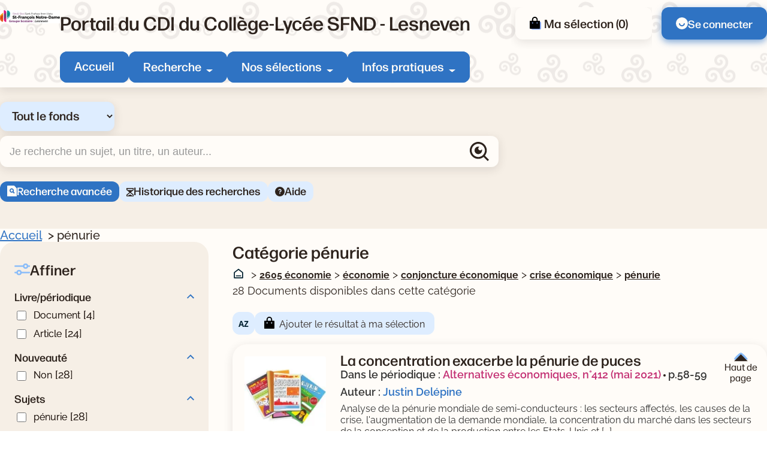

--- FILE ---
content_type: text/html; charset=utf-8
request_url: https://sfnd.basecdi.fr/pmb/opac_css/index.php?lvl=categ_see&id=6001
body_size: 22190
content:
<!DOCTYPE html>
<html lang="fr">
<head>
    <meta http-equiv="Content-Security-Policy" content="">
			<meta charset="utf-8">
			<meta name="author" content="PMB Group">

			<meta name="keywords" content="OPAC, web, library, opensource, catalog, catalogue, bibliothèque, médiathèque, pmb, phpmybibli">
			<meta name="robots" content="all">
			
			<meta http-equiv="X-UA-Compatible" content="IE=Edge">
			<meta name="viewport" content="width=device-width, initial-scale=1, maximum-scale=3">
	
	
	
				<script src="./styles/common/toolkits/jquery/versions/jquery-1.9.1.min.js"></script>
				
				
				<!--[if lte IE 8]>
				  <script src='./styles/common/toolkits/jquery/components/jquery-1.9.1.min.js'></script>
				<![endif]--><script src="./styles/common/toolkits/uikit-3.9.4/js/uikit.min.js"></script><link rel="stylesheet" type="text/css" href="./styles/common/toolkits/uikit-3.9.4/css/uikit.min.css?1753175050">
<link rel="stylesheet" type="text/css" href="./styles/common/ai_search.css?1753175034">
<link rel="stylesheet" type="text/css" href="./styles/common/animation_display.css?1753175034">
<link rel="stylesheet" type="text/css" href="./styles/common/calendar.css?1753175034">
<link rel="stylesheet" type="text/css" href="./styles/common/cms.css?1753175034">
<link rel="stylesheet" type="text/css" href="./styles/common/contrib.css?1753175034">
<link rel="stylesheet" type="text/css" href="./styles/common/dGrowl.css?1753175034">
<link rel="stylesheet" type="text/css" href="./styles/common/dsi.css?1753175034">
<link rel="stylesheet" type="text/css" href="./styles/common/font-awesome.css?1753175034">
<link rel="stylesheet" type="text/css" href="./styles/common/open-sans.css?1753175034">
<link rel="stylesheet" type="text/css" href="./styles/common/rgaa.css?1753175034">
<link rel="stylesheet" type="text/css" href="./styles/common/rgaa_pagination.css?1753175034">
<link rel="stylesheet" type="text/css" href="./styles/common/visionneuse.css?1753175034">
<link rel="stylesheet" type="text/css" href="./styles/citedoc_2025/citedoc_2025.css?1753178592"><script>var opac_style= 'citedoc_2025';</script>
		<link rel="SHORTCUT ICON" href="./images/site/favicon.ico">
	<script src="includes/javascript/drag_n_drop.js"></script>
	<script src="includes/javascript/handle_drop.js"></script>
	<script src="includes/javascript/popup.js"></script>
	<script>
			// Fonction a utiliser pour l'encodage des URLs en javascript
			function encode_URL(data){
				var docCharSet = document.characterSet ? document.characterSet : document.charset;
				if(docCharSet == "UTF-8"){
	    			return encodeURIComponent(data);
	    		}else{
	    			return escape(data);
	    		}
	    	}
	    </script>
	<script>
	  	if (!document.getElementsByClassName){ // pour ie
			document.getElementsByClassName =
			function(nom_class){
				var items=new Array();
				var count=0;
				for (var i=0; i<document.getElementsByTagName('*').length; i++) {
					if (document.getElementsByTagName('*').item(i).className == nom_class) {
						items[count++] = document.getElementsByTagName('*').item(i);
				    }
				 }
				return items;
			 }
		}
	</script>

		<link rel="stylesheet" type="text/css" href="./includes/javascript/dojo/dijit/themes/tundra/tundra.css">
		<script>
			var dojoConfig = {
				parseOnLoad: true,
				locale: 'fr-fr',
				isDebug: false,
				usePlainJson: true,
				packages: [{
						name: 'pmbBase',
						location:'../../../..'
					},{
						name: 'd3',
						location:'../../d3'
					}],
				deps: ['apps/pmb/MessagesStore', 'dgrowl/dGrowl', 'dojo/ready', 'apps/pmb/ImagesStore'],
				callback:function(MessagesStore, dGrowl, ready, ImagesStore){
					window.pmbDojo = {};
					pmbDojo.messages = new MessagesStore({url:'./ajax.php?module=ajax&categ=messages', directInit:false, lastModified:'1759825525'});
					pmbDojo.images = new ImagesStore({url:'./ajax.php?module=ajax&categ=images', directInit:false});
					ready(function(){
						new dGrowl({'channels':[{'name':'info','pos':2},{'name':'error', 'pos':1}]});
					});

				},
			};
		</script>
		<script src="./includes/javascript/dojo/dojo/dojo.js"></script>
		<script>
		dojo.addOnLoad(function () {
			// Ajout du theme Dojo
			dojo.addClass(dojo.body(),'tundra');
		})
		</script>
		<script>
	var pmb_img_patience = './images/patience.gif';
</script><script>
			var opac_show_social_network =0;
		</script>
	<script src="./includes/javascript/http_request.js"></script>
	
	
	<script src="./includes/javascript/enrichment.js"></script>
<script>
				dojo.addOnLoad(function (){
					//on balance un evenement pour les initialiser les modules si besoin...
					dojo.publish('init',['cms_dojo_init',{}]);
				});
			</script><script src="https://sfnd.basecdi.fr/pmb/opac_css/includes/javascript/rgaa/Tabs.js"></script><meta property="og:title" content="pénurie"><meta property="og:type" content="authority"><meta property="og:image" content="https://sfnd.basecdi.fr/pmb/opac_css/thumbnail.php?type=1&amp;id=6001"><meta property="og:url" content="https://sfnd.basecdi.fr/pmb/opac_css/index.php?lvl=categ_see&amp;id=6001"><title>pénurie  
|  Catalogue en ligne</title><meta name="description" content="pénurie  
- Catalogue en ligne"><script src="./includes/javascript/select.js"></script><script src="./includes/javascript/facettes.js" type="text/javascript"></script><script src="./includes/javascript/auth_popup.js"></script><script src="./includes/javascript/pnb.js"></script><script src="./includes/javascript/select.js"></script><script src="./includes/javascript/tablist_ajax.js"></script><script src="./includes/javascript/tablist.js"></script><script src="./includes/javascript/misc.js"></script><script src="./includes/javascript/tarteaucitron/tarteaucitron.js"></script><script type="text/javascript" src="https://www.meteocity.com/widget/js/MzAwMDE3NHwxfDF8MXwxfCNmZmZmZmZ8MXwjZmZmZmZmfGd8"></script><meta http-equiv="Content-Type" content="charset=utf-8"></head>

<body onload="window.defaultStatus='PMB : Accès public';" id="pmbopac" data-cms-page="Fiche catégorie" data-cms-model="OPAC"><div id="container">

		
		<div id="cms_zone_12" class="uk-flex uk-flex-wrap" data-name="pmb_container"><nav id="cms_module_htmlcode_254" role="navigation" aria-label="Accès rapide" class="cms_module_htmlcode cms_module pmb-skiplinks uk-width-1-1" data-name="Liens d\'évitements - interne"><div class="pmb-container">
    <ul class="pmb-skiplinks-list">
        <li>
            <a class="pmb-link" href="#main">Contenu</a>
        </li>
        
        <li class="uk-visible@l">
            <a class="pmb-link" href="#pmb-menu-desktop">Menu</a>
        </li>
        
       <li class="uk-visible@l">
            <a class="pmb-link" href="#cms_module_searchhub_292">Recherche</a>
        </li>
        
        <li>
            <a class="pmb-link" href="#footer">Pied de page</a>
        </li>
    </ul>
</div></nav><header id="intro" class="uk-width-1-1" role="banner" data-name="intro">

		<section id="cms_zone_2044" class="header-top" data-name="header-top"><div id="cms_zone_2046" class="uk-flex pmb-container" data-name="header-top-container"><div id="cms_module_section_305" class="pmb-logo cms_module_section cms_module" data-name="Logo portail">            <a class="uk-display-block" href="./index.php" aria-label="Retourner à l'accueil">
	      <img src="https://sfnd.basecdi.fr/pmb/opac_css/cms_vign.php?type=section&amp;id=62&amp;database=usr_web74_1&amp;mode=custom_100" alt="Logo de l'institution">
        </a>
    </div><div id="cms_zone_2047" class="uk-width-1-1" data-name="menu container"><div id="cms_zone_2045" class="uk-flex uk-flex-between uk-width-1-1" data-name="Title-menu-container"><div id="cms_module_section_126" class="cms_module_section cms_module pmb-title-portail" data-name="Titre du portail"> <p class="pmb-title-1">Portail du CDI du Collège-Lycée SFND - Lesneven</p></div><ul id="cms_zone_580" class="uk-flex pmb-surmenu uk-flex-right" data-name="pmb_surmenu"><li id="cms_zone_1220" class="pmb-container-panier uk-visible@l" data-name="pmb_container_panier"><div id="resume_panier" data-name="resume_panier">
			<iframe title="Mon panier" src="" recept="yes" recepttype="cart" id="iframe_resume_panier" name="cart_info" allowtransparency="true" scrolling="no" scrollbar="0">
	        </iframe>
			<script>
				addLoadEvent(function() {
           			let iframe = document.getElementById('iframe_resume_panier');
	           		if (iframe) {
						iframe.src = 'cart_info.php'
					}
				});
			</script>
		</div></li><li id="cms_module_htmlcode_204" class="cms_module_htmlcode cms_module uk-visible@l pmb-user" data-name="Lien connexion"><a href="./empr.php" class="pmb-button uk-flex uk-flex-middle">
    <img src="./styles/citedoc_2025/images/user.svg" alt="">
            <span>Se connecter</span>
    </a></li></ul></div><div id="cms_module_sectionslist_120" class="cms_module_sectionslist cms_module uk-visible@l" data-name="Menu desktop">    <nav id="pmb-menu-desktop" aria-label="Menu principal">
        <ul class="uk-flex">
            
            <li class="pmb-nav-item">
                <a href="./index.php">Accueil</a>
            </li>
                            
                                    <li class="pmb-nav-item pmb-nav-arrow">
                        <button type="button" aria-expanded="false" aria-controls="pmb-menu-37">Recherche</button>
                        <div id="pmb-menu-37" class="pmb-navbar-dropdown" data-uk-dropdown="mode: click; pos: bottom-center; offset: 8">
                            <ul class="uk-flex uk-flex-column ">
                                                                    <li class="pmb-nav-link">
                                        <a href="./index.php?search_type_asked=extended_search">
                                            Recherche avancée
                                         </a>
                                    </li>
                                                                    <li class="pmb-nav-link">
                                        <a href="./index.php?search_type_asked=perio_a2z" title="Périodiques - Nouvel onglet" target="_blank" rel="noopener noreferrer">
                                            Périodiques
                                         </a>
                                    </li>
                                                                
                                 <li class="pmb-nav-link pmb-nav-see-more">
                                    <a href="./index.php?lvl=cmspage&amp;pageid=6&amp;id_rubrique=37">Voir la rubrique recherche</a>
                                </li>
                            </ul>
                        </div>
                    </li>
                                                            
                                    <li class="pmb-nav-item pmb-nav-arrow">
                        <button type="button" aria-expanded="false" aria-controls="pmb-menu-22">Nos sélections</button>
                        <div id="pmb-menu-22" class="pmb-navbar-dropdown" data-uk-dropdown="mode: click; pos: bottom-center; offset: 8">
                            <ul class="uk-flex uk-flex-column pmb-menu-colonne">
                                                                    <li class="pmb-nav-link">
                                        <a href="./index.php?lvl=cmspage&amp;pageid=6&amp;id_rubrique=139">
                                            Steampunk 4e
                                         </a>
                                    </li>
                                                                    <li class="pmb-nav-link">
                                        <a href="./index.php?lvl=cmspage&amp;pageid=6&amp;id_rubrique=132">
                                            3e - Autobiographies
                                         </a>
                                    </li>
                                                                    <li class="pmb-nav-link">
                                        <a href="./index.php?lvl=cmspage&amp;pageid=6&amp;id_rubrique=116">
                                            Nouveautés Fictions
                                         </a>
                                    </li>
                                                                    <li class="pmb-nav-link">
                                        <a href="./index.php?lvl=cmspage&amp;pageid=6&amp;id_rubrique=117">
                                            Nouveautés Documentaires
                                         </a>
                                    </li>
                                                                    <li class="pmb-nav-link">
                                        <a href="./index.php?lvl=cmspage&amp;pageid=6&amp;id_rubrique=118">
                                            Nouveautés BD Mangas
                                         </a>
                                    </li>
                                                                    <li class="pmb-nav-link">
                                        <a href="./index.php?lvl=cmspage&amp;pageid=6&amp;id_rubrique=23">
                                            Coups de coeur
                                         </a>
                                    </li>
                                                                    <li class="pmb-nav-link">
                                        <a href="./index.php?lvl=cmspage&amp;pageid=6&amp;id_rubrique=119">
                                            6e Emotions
                                         </a>
                                    </li>
                                                                
                                 <li class="pmb-nav-link pmb-nav-see-more">
                                    <a href="./index.php?lvl=cmspage&amp;pageid=6&amp;id_rubrique=22">Voir la rubrique nos sélections</a>
                                </li>
                            </ul>
                        </div>
                    </li>
                                                            
                                    <li class="pmb-nav-item pmb-nav-arrow">
                        <button type="button" aria-expanded="false" aria-controls="pmb-menu-110">Infos pratiques</button>
                        <div id="pmb-menu-110" class="pmb-navbar-dropdown" data-uk-dropdown="mode: click; pos: bottom-center; offset: 8">
                            <ul class="uk-flex uk-flex-column ">
                                                                    <li class="pmb-nav-link">
                                        <a href="./index.php?lvl=cmspage&amp;pageid=6&amp;id_rubrique=130">
                                            Mode d'emploi du CDI
                                         </a>
                                    </li>
                                                                    <li class="pmb-nav-link">
                                        <a href="./index.php?lvl=cmspage&amp;pageid=6&amp;id_rubrique=131">
                                            Emprunter des documents
                                         </a>
                                    </li>
                                                                
                                 <li class="pmb-nav-link pmb-nav-see-more">
                                    <a href="./index.php?lvl=cmspage&amp;pageid=6&amp;id_rubrique=110">Voir la rubrique infos pratiques</a>
                                </li>
                            </ul>
                        </div>
                    </li>
                                                    </ul>
    </nav>
</div></div><div id="cms_module_sectionslist_173" class="cms_module_sectionslist cms_module uk-hidden@l uk-flex uk-flex-middle" data-name="Menu mobile"><button class="pmb-icon-burger uk-flex" data-uk-toggle="target: #pmb-menu-mobile-container" type="button" aria-label="Menu principal">
    <div class="btn-menu">
        <span class="menu_bar"></span>
        <span class="menu_bar"></span>
        <span class="menu_bar"></span>
    </div>
    <span>Menu</span>
</button>

    <div id="pmb-menu-mobile-container" role="dialog" aria-modal="true" class="uk-offcanvas uk-offcanvas-menu" data-uk-offcanvas="">
        <div class="uk-offcanvas-bar">
            <button class="uk-offcanvas-close pmb-close pmb-close-menu" type="button" aria-label="Fermer le menu" data-uk-close></button>
            <nav id="pmb-menu-mobile" aria-label="Menu principal">
                <ul data-uk-nav="toggle: button">
                     
                    <li class="pmb-nav-item-resp">
                        <a href="./index.php">Accueil</a>
                    </li>
                                                                        <li class="pmb-nav-item-resp uk-parent">
                                <button type="button">
                                    Recherche
                                </button>
                                
                                <ul class="uk-nav-sub">
                                                                            <li class="pmb-nav-link-resp">
                                            <a href="./index.php?search_type_asked=extended_search">
                                                Recherche avancée
                                             </a>
                                        </li>
                                                                            <li class="pmb-nav-link-resp">
                                            <a href="./index.php?search_type_asked=perio_a2z" title="Périodiques - Nouvel onglet" target="_blank" rel="noopener noreferrer">
                                                Périodiques
                                             </a>
                                        </li>
                                                                        
                                     <li class="pmb-nav-link-resp pmb-nav-see-more">
                                        <a href="./index.php?lvl=cmspage&amp;pageid=6&amp;id_rubrique=37">Voir la rubrique recherche</a>
                                    </li>
                                </ul>
                            </li>
                                                
                                                                                                <li class="pmb-nav-item-resp uk-parent">
                                <button type="button">
                                    Nos sélections
                                </button>
                                
                                <ul class="uk-nav-sub">
                                                                            <li class="pmb-nav-link-resp">
                                            <a href="./index.php?lvl=cmspage&amp;pageid=6&amp;id_rubrique=139">
                                                Steampunk 4e
                                             </a>
                                        </li>
                                                                            <li class="pmb-nav-link-resp">
                                            <a href="./index.php?lvl=cmspage&amp;pageid=6&amp;id_rubrique=132">
                                                3e - Autobiographies
                                             </a>
                                        </li>
                                                                            <li class="pmb-nav-link-resp">
                                            <a href="./index.php?lvl=cmspage&amp;pageid=6&amp;id_rubrique=116">
                                                Nouveautés Fictions
                                             </a>
                                        </li>
                                                                            <li class="pmb-nav-link-resp">
                                            <a href="./index.php?lvl=cmspage&amp;pageid=6&amp;id_rubrique=117">
                                                Nouveautés Documentaires
                                             </a>
                                        </li>
                                                                            <li class="pmb-nav-link-resp">
                                            <a href="./index.php?lvl=cmspage&amp;pageid=6&amp;id_rubrique=118">
                                                Nouveautés BD Mangas
                                             </a>
                                        </li>
                                                                            <li class="pmb-nav-link-resp">
                                            <a href="./index.php?lvl=cmspage&amp;pageid=6&amp;id_rubrique=23">
                                                Coups de coeur
                                             </a>
                                        </li>
                                                                            <li class="pmb-nav-link-resp">
                                            <a href="./index.php?lvl=cmspage&amp;pageid=6&amp;id_rubrique=119">
                                                6e Emotions
                                             </a>
                                        </li>
                                                                        
                                     <li class="pmb-nav-link-resp pmb-nav-see-more">
                                        <a href="./index.php?lvl=cmspage&amp;pageid=6&amp;id_rubrique=22">Voir la rubrique nos sélections</a>
                                    </li>
                                </ul>
                            </li>
                                                
                                                                                                <li class="pmb-nav-item-resp uk-parent">
                                <button type="button">
                                    Infos pratiques
                                </button>
                                
                                <ul class="uk-nav-sub">
                                                                            <li class="pmb-nav-link-resp">
                                            <a href="./index.php?lvl=cmspage&amp;pageid=6&amp;id_rubrique=130">
                                                Mode d'emploi du CDI
                                             </a>
                                        </li>
                                                                            <li class="pmb-nav-link-resp">
                                            <a href="./index.php?lvl=cmspage&amp;pageid=6&amp;id_rubrique=131">
                                                Emprunter des documents
                                             </a>
                                        </li>
                                                                        
                                     <li class="pmb-nav-link-resp pmb-nav-see-more">
                                        <a href="./index.php?lvl=cmspage&amp;pageid=6&amp;id_rubrique=110">Voir la rubrique infos pratiques</a>
                                    </li>
                                </ul>
                            </li>
                                                
                                                            </ul>
            </nav>
        </div>
    </div>
</div></div></section><div id="cms_module_htmlcode_209" class="cms_module_htmlcode cms_module uk-hidden@l" data-name="Toggle facettes"><button class="pmb-icon-facette" data-uk-toggle="target: .pmb-facettes-container" type="button">
    <span>Filtrer ma recherche</span>
</button></div><section id="cms_module_htmlcode_174" class="cms_module_htmlcode cms_module uk-hidden@l uk-flex uk-flex-middle pmb-resp-bar" data-name="Bottom Navbar"><nav class="bottom-nav" aria-label="Accès rapides">
    <ul class="uk-flex uk-flex-wrap uk-flex-center uk-flex-middle">
        <li>
            <a class="pmb-icon-user pmb-nav-icon" href="./empr.php">
                 <div>
                     <img src="./styles/citedoc_2025/images/user.svg" alt="">
                 </div>
                 <span>Connexion</span>
            </a>
        </li>
        <li>
            <button class="pmb-icon-search pmb-nav-icon" data-uk-toggle="target: .pmb-search-module-resp; cls:pmb-search-module-resp-show; animation: uk-animation-slide-bottom-small;" type="button" aria-label="Ouvrir le volet de recherche">
                <div>
                    <img src="./styles/citedoc_2025/images/search-white.svg" alt="">
                </div>
                <span>Rechercher</span>
            </button>
        </li>
              <li>
            <a class="pmb-icon-basket pmb-nav-icon" href="./index.php?lvl=show_cart">
                <div>
                    <img src="./styles/citedoc_2025/images/cart-white.svg" alt="">
                </div>
                <span>Ma sélection</span>
            </a>
        </li>
            </ul>
</nav></section><div id="cms_module_searchhub_292" class="cms_module_searchhub cms_module pmb-search-module uk-visible@l" data-name="Recherche fixe - interne"><div class="pmb-container">
            <script>
            // script pour gerer le select du module de recherche

if (typeof selectForm !== 'function') {
    function selectForm(select) {
        // On recupere l'id du cadre
        var cadreId = select.getAttribute('data-cadre_id');
        if (!cadreId) {
            console.error('Attribute [data-cadre_id=""] not found on select: ', select);
            return false;
        }

        // On recupere l'option selectionnee, ce qui nous permet de savoir quel formulaire afficher
        var option = select.selectedOptions.item(0);
        var formId = option?.getAttribute('data-form_id');

        if (!formId) {
            console.error('Attribute [data-form_id=""] not found on selected option: ', select.selectedOptions.item(0));
            return false;
        }

        // On regarde si le formulaire existe
        var form = document.getElementById(formId);
        if (!form) {
            console.error('Form not found (#' + formId + ')');
            return false;
        }

        // On recupere les contenus et on gere l'affichage
        var contents = document.getElementById('search-' + cadreId + '-content');
        for (let i = 0; i < contents.children.length; i++) {
            var node = contents.children.item(i);
            if (node.id != formId + '-content') {
                node.style.display = 'none';
            } else {
                node.style.removeProperty('display');
            }
        }
    }
}

window.addEventListener('DOMContentLoaded', function () {
    // On recupere l'index de l'option selectionnee
    var searchIndex = parseInt("") || 0;

    // On affiche le formulaire correspondant
    if (!isNaN(searchIndex) && document.getElementById(`search-cms_module_searchhub_292-${searchIndex}`)) {
        var select = document.getElementById('search-select-cms_module_searchhub_292');
        select.selectedIndex = searchIndex;
        selectForm(select);
    }
});        </script>
    
        <label class="visually-hidden" for="search-select-cms_module_searchhub_292">Sélectionner un type de recherche</label>
        <select name="search-cms_module_searchhub_292" id="search-select-cms_module_searchhub_292" class="search-hub-select" data-cadre_id="cms_module_searchhub_292" onchange="selectForm(this);">
                            <option id="search-hub-option-0" value="Tout le fonds" class="search-hub-option" data-form_id="search-cms_module_searchhub_292-0">
                    Tout le fonds
                </option>
                            <option id="search-hub-option-1" value="Fictions" class="search-hub-option" data-form_id="search-cms_module_searchhub_292-1">
                    Fictions
                </option>
                            <option id="search-hub-option-2" value="Documentaires" class="search-hub-option" data-form_id="search-cms_module_searchhub_292-2">
                    Documentaires
                </option>
                            <option id="search-hub-option-3" value="Tous niveaux" class="search-hub-option" data-form_id="search-cms_module_searchhub_292-3">
                    Tous niveaux
                </option>
                            <option id="search-hub-option-4" value="Lycée" class="search-hub-option" data-form_id="search-cms_module_searchhub_292-4">
                    Lycée
                </option>
                            <option id="search-hub-option-5" value="Collège" class="search-hub-option" data-form_id="search-cms_module_searchhub_292-5">
                    Collège
                </option>
                    </select>
        
    <div id="search-cms_module_searchhub_292-content">
                    <div id="search-cms_module_searchhub_292-0-content" class="uk-width-1-1">
                <form id="search-cms_module_searchhub_292-0" class="search-form-cms_module_searchhub_292" action="./index.php?lvl=search_segment&amp;action=segment_results&amp;id=8" target="_self" method="POST">
        
                                        <input type="hidden" name="search_hub_option_index" value="0">
                                        
                    
                            
                     
                                                                        <input type="hidden" name="id" value="35">
                                                                
                    
                    <div class="inputs">
                        <label class="visually-hidden" for="search-cms_module_searchhub_292-input-0">Recherche</label>
                        <div class="search-input-container uk-flex uk-flex-middle">
                            <input id="search-cms_module_searchhub_292-input-0" class="text_query" type="text" name="user_query" placeholder="Je recherche un sujet, un titre, un auteur..." value="">
                            <input id="search-cms_module_searchhub_292-submit" class="bouton button-search-submit" type="submit" value="Rechercher">
                        </div>
                    </div>
                    
                    
                                            <ul class="other-links">
                                                    <li class="other-link">
                                <a href="./index.php?search_type_asked=extended_search">Recherche avancée</a>
                            </li>
                                                        <li class="other-link">
                                <a href="./index.php?lvl=search_history">Historique des recherches</a>
                            </li>
                                                        <li class="other-link">
                                <a href="./index.php?lvl=cmspage&amp;pageid=4&amp;id_article=89">Aide</a>
                            </li>
                                                    </ul>
                            
                                    <input type="hidden" name="csrf_token" value="2110275759c868ca494ca5f6616a644132620346"></form>
            </div>
                    <div id="search-cms_module_searchhub_292-1-content" class="uk-width-1-1" style="display:none;">
                <form id="search-cms_module_searchhub_292-1" class="search-form-cms_module_searchhub_292" action="./index.php?lvl=search_segment&amp;action=segment_results&amp;id=5" target="_self" method="POST">
        
                                        <input type="hidden" name="search_hub_option_index" value="1">
                                        
                    
                            
                     
                                                                        <div class="segments-hub">
                                <fieldset>
                                <legend class="pmb-visually-hidden">Choisisser un segment de recherche</legend>
                                                                           <div class="pmb-btn-radios">
                                             <input type="radio" name="id" value="28" id="segment-radio-0" checked>
                                            <label for="segment-radio-0">Tout</label>
                                        </div>
                                                                            <div class="pmb-btn-radios">
                                             <input type="radio" name="id" value="27" id="segment-radio-1">
                                            <label for="segment-radio-1">Bandes dessinées</label>
                                        </div>
                                                                            <div class="pmb-btn-radios">
                                             <input type="radio" name="id" value="29" id="segment-radio-2">
                                            <label for="segment-radio-2">Mangas</label>
                                        </div>
                                                                            <div class="pmb-btn-radios">
                                             <input type="radio" name="id" value="30" id="segment-radio-3">
                                            <label for="segment-radio-3">Romans, nouvelles, contes et légendes</label>
                                        </div>
                                                                            <div class="pmb-btn-radios">
                                             <input type="radio" name="id" value="38" id="segment-radio-4">
                                            <label for="segment-radio-4">Poésie</label>
                                        </div>
                                                                            <div class="pmb-btn-radios">
                                             <input type="radio" name="id" value="39" id="segment-radio-5">
                                            <label for="segment-radio-5">Théâtre</label>
                                        </div>
                                                                    </fieldset>
                            </div>
                                                                  
                    
                    <div class="inputs">
                        <label class="visually-hidden" for="search-cms_module_searchhub_292-input-1">Recherche</label>
                        <div class="search-input-container uk-flex uk-flex-middle">
                            <input id="search-cms_module_searchhub_292-input-1" class="text_query" type="text" name="user_query" placeholder="Je recherche un sujet, un titre, un auteur..." value="">
                            <input id="search-cms_module_searchhub_292-submit" class="bouton button-search-submit" type="submit" value="Rechercher">
                        </div>
                    </div>
                    
                    
                                            <ul class="other-links">
                                                    <li class="other-link">
                                <a href="./index.php?search_type_asked=extended_search">Recherche avancée</a>
                            </li>
                                                        <li class="other-link">
                                <a href="./index.php?lvl=search_history">Historique des recherches</a>
                            </li>
                                                        <li class="other-link">
                                <a href="./index.php?lvl=cmspage&amp;pageid=4&amp;id_article=89">Aide</a>
                            </li>
                                                    </ul>
                            
                                    <input type="hidden" name="csrf_token" value="9efffff6c178ca50adcffff7e859fa4b6306a105"></form>
            </div>
                    <div id="search-cms_module_searchhub_292-2-content" class="uk-width-1-1" style="display:none;">
                <form id="search-cms_module_searchhub_292-2" class="search-form-cms_module_searchhub_292" action="./index.php?lvl=search_segment&amp;action=segment_results&amp;id=7" target="_self" method="POST">
        
                                        <input type="hidden" name="search_hub_option_index" value="2">
                                        
                    
                            
                     
                                                                        <div class="segments-hub">
                                <fieldset>
                                <legend class="pmb-visually-hidden">Choisisser un segment de recherche</legend>
                                                                           <div class="pmb-btn-radios">
                                             <input type="radio" name="id" value="31" id="segment-radio-0" checked>
                                            <label for="segment-radio-0">Tout</label>
                                        </div>
                                                                            <div class="pmb-btn-radios">
                                             <input type="radio" name="id" value="36" id="segment-radio-1">
                                            <label for="segment-radio-1">Livres</label>
                                        </div>
                                                                            <div class="pmb-btn-radios">
                                             <input type="radio" name="id" value="32" id="segment-radio-2">
                                            <label for="segment-radio-2">Périodiques</label>
                                        </div>
                                                                            <div class="pmb-btn-radios">
                                             <input type="radio" name="id" value="33" id="segment-radio-3">
                                            <label for="segment-radio-3">Sites Internet</label>
                                        </div>
                                                                    </fieldset>
                            </div>
                                                                  
                    
                    <div class="inputs">
                        <label class="visually-hidden" for="search-cms_module_searchhub_292-input-2">Recherche</label>
                        <div class="search-input-container uk-flex uk-flex-middle">
                            <input id="search-cms_module_searchhub_292-input-2" class="text_query" type="text" name="user_query" placeholder="Je recherche un sujet, un titre, un auteur..." value="">
                            <input id="search-cms_module_searchhub_292-submit" class="bouton button-search-submit" type="submit" value="Rechercher">
                        </div>
                    </div>
                    
                    
                                            <ul class="other-links">
                                                    <li class="other-link">
                                <a href="./index.php?search_type_asked=extended_search">Recherche avancée</a>
                            </li>
                                                        <li class="other-link">
                                <a href="./index.php?lvl=search_history">Historique des recherches</a>
                            </li>
                                                        <li class="other-link">
                                <a href="./index.php?lvl=cmspage&amp;pageid=4&amp;id_article=89">Aide</a>
                            </li>
                                                    </ul>
                            
                                    <input type="hidden" name="csrf_token" value="87608a2df842c72a72a34e23bb843424ccc04f2f"></form>
            </div>
                    <div id="search-cms_module_searchhub_292-3-content" class="uk-width-1-1" style="display:none;">
                <form id="search-cms_module_searchhub_292-3" class="search-form-cms_module_searchhub_292" action="./index.php?lvl=search_segment&amp;action=segment_results&amp;id=3" target="_self" method="POST">
        
                                        <input type="hidden" name="search_hub_option_index" value="3">
                                        
                    
                            
                     
                                                                        <input type="hidden" name="id" value="4">
                                                                
                    
                    <div class="inputs">
                        <label class="visually-hidden" for="search-cms_module_searchhub_292-input-3">Recherche</label>
                        <div class="search-input-container uk-flex uk-flex-middle">
                            <input id="search-cms_module_searchhub_292-input-3" class="text_query" type="text" name="user_query" placeholder="Un sujet, un titre, un auteur..." value="">
                            <input id="search-cms_module_searchhub_292-submit" class="bouton button-search-submit" type="submit" value="Rechercher">
                        </div>
                    </div>
                    
                    
                                            <ul class="other-links">
                                                    <li class="other-link">
                                <a href="./index.php?search_type_asked=extended_search">Recherche avancée</a>
                            </li>
                                                        <li class="other-link">
                                <a href="./index.php?lvl=search_history">Historique des recherches</a>
                            </li>
                                                        <li class="other-link">
                                <a href="./index.php?lvl=cmspage&amp;pageid=4&amp;id_article=89">Aide</a>
                            </li>
                                                    </ul>
                            
                                    <input type="hidden" name="csrf_token" value="2b8fbee0be18e2e2ee5908b183a0cdc1310713cc"></form>
            </div>
                    <div id="search-cms_module_searchhub_292-4-content" class="uk-width-1-1" style="display:none;">
                <form id="search-cms_module_searchhub_292-4" class="search-form-cms_module_searchhub_292" action="./index.php?lvl=search_segment&amp;action=segment_results&amp;id=3" target="_self" method="POST">
        
                                        <input type="hidden" name="search_hub_option_index" value="4">
                                        
                    
                            
                     
                                                                        <input type="hidden" name="id" value="6">
                                                                
                    
                    <div class="inputs">
                        <label class="visually-hidden" for="search-cms_module_searchhub_292-input-4">Recherche</label>
                        <div class="search-input-container uk-flex uk-flex-middle">
                            <input id="search-cms_module_searchhub_292-input-4" class="text_query" type="text" name="user_query" placeholder="Un sujet, un titre, un auteur..." value="">
                            <input id="search-cms_module_searchhub_292-submit" class="bouton button-search-submit" type="submit" value="Rechercher">
                        </div>
                    </div>
                    
                    
                                            <ul class="other-links">
                                                    <li class="other-link">
                                <a href="./index.php?search_type_asked=extended_search">Recherche avancée</a>
                            </li>
                                                        <li class="other-link">
                                <a href="./index.php?lvl=search_history">Historique des recherches</a>
                            </li>
                                                        <li class="other-link">
                                <a href="./index.php?lvl=cmspage&amp;pageid=4&amp;id_article=89">Aide</a>
                            </li>
                                                    </ul>
                            
                                    <input type="hidden" name="csrf_token" value="a641ae53c6ac7efdae99d4e040613a83cc608aa1"></form>
            </div>
                    <div id="search-cms_module_searchhub_292-5-content" class="uk-width-1-1" style="display:none;">
                <form id="search-cms_module_searchhub_292-5" class="search-form-cms_module_searchhub_292" action="./index.php?lvl=search_segment&amp;action=segment_results&amp;id=3" target="_self" method="POST">
        
                                        <input type="hidden" name="search_hub_option_index" value="5">
                                        
                    
                            
                     
                                                                        <input type="hidden" name="id" value="7">
                                                                
                    
                    <div class="inputs">
                        <label class="visually-hidden" for="search-cms_module_searchhub_292-input-5">Recherche</label>
                        <div class="search-input-container uk-flex uk-flex-middle">
                            <input id="search-cms_module_searchhub_292-input-5" class="text_query" type="text" name="user_query" placeholder="Un sujet, un titre, un auteur..." value="">
                            <input id="search-cms_module_searchhub_292-submit" class="bouton button-search-submit" type="submit" value="Rechercher">
                        </div>
                    </div>
                    
                    
                                            <ul class="other-links">
                                                    <li class="other-link">
                                <a href="./index.php?search_type_asked=extended_search">Recherche avancée</a>
                            </li>
                                                        <li class="other-link">
                                <a href="./index.php?lvl=search_history">Historique des recherches</a>
                            </li>
                                                        <li class="other-link">
                                <a href="./index.php?lvl=cmspage&amp;pageid=4&amp;id_article=89">Aide</a>
                            </li>
                                                    </ul>
                            
                                    <input type="hidden" name="csrf_token" value="f8640107b37b43b51d7e9ea154ac4a793e82623b"></form>
            </div>
            </div>
</div></div><section id="cms_module_searchhub_285" class="cms_module_searchhub cms_module pmb-container pmb-search-module pmb-search-module-resp uk-hidden@l" data-name="Recherche fixe mobile"><button class="pmb-search-retour-resp" data-uk-toggle="target: .pmb-search-module-resp; cls: pmb-search-module-resp-show; animation: uk-animation-slide-bottom-small;" type="button" aria-label="Replier le volet de recherche">Retour</button>

    <script>
        // script pour gerer le select du module de recherche

if (typeof selectForm !== 'function') {
    function selectForm(select) {
        // On recupere l'id du cadre
        var cadreId = select.getAttribute('data-cadre_id');
        if (!cadreId) {
            console.error('Attribute [data-cadre_id=""] not found on select: ', select);
            return false;
        }

        // On recupere l'option selectionnee, ce qui nous permet de savoir quel formulaire afficher
        var option = select.selectedOptions.item(0);
        var formId = option?.getAttribute('data-form_id');

        if (!formId) {
            console.error('Attribute [data-form_id=""] not found on selected option: ', select.selectedOptions.item(0));
            return false;
        }

        // On regarde si le formulaire existe
        var form = document.getElementById(formId);
        if (!form) {
            console.error('Form not found (#' + formId + ')');
            return false;
        }

        // On recupere les contenus et on gere l'affichage
        var contents = document.getElementById('search-' + cadreId + '-content');
        for (let i = 0; i < contents.children.length; i++) {
            var node = contents.children.item(i);
            if (node.id != formId + '-content') {
                node.style.display = 'none';
            } else {
                node.style.removeProperty('display');
            }
        }
    }
}

window.addEventListener('DOMContentLoaded', function () {
    // On recupere l'index de l'option selectionnee
    var searchIndex = parseInt("") || 0;

    // On affiche le formulaire correspondant
    if (!isNaN(searchIndex) && document.getElementById(`search-cms_module_searchhub_285-${searchIndex}`)) {
        var select = document.getElementById('search-select-cms_module_searchhub_285');
        select.selectedIndex = searchIndex;
        selectForm(select);
    }
});    </script>

    <label class="visually-hidden" for="search-select-cms_module_searchhub_285">Sélectionner un type de recherche</label>
    <select name="search-cms_module_searchhub_285" id="search-select-cms_module_searchhub_285" class="search-hub-select" data-cadre_id="cms_module_searchhub_285" onchange="selectForm(this);">
                    <option id="search-hub-option-0" value="Tout le fonds" class="search-hub-option" data-form_id="search-cms_module_searchhub_285-0">
                Tout le fonds
            </option>
                    <option id="search-hub-option-1" value="Fictions" class="search-hub-option" data-form_id="search-cms_module_searchhub_285-1">
                Fictions
            </option>
                    <option id="search-hub-option-2" value="Documentaires" class="search-hub-option" data-form_id="search-cms_module_searchhub_285-2">
                Documentaires
            </option>
                    <option id="search-hub-option-3" value="Tous niveaux" class="search-hub-option" data-form_id="search-cms_module_searchhub_285-3">
                Tous niveaux
            </option>
                    <option id="search-hub-option-4" value="Lycée" class="search-hub-option" data-form_id="search-cms_module_searchhub_285-4">
                Lycée
            </option>
                    <option id="search-hub-option-5" value="Collège" class="search-hub-option" data-form_id="search-cms_module_searchhub_285-5">
                Collège
            </option>
            </select>

<div id="search-cms_module_searchhub_285-content">
            <div id="search-cms_module_searchhub_285-0-content" class="uk-width-1-1">
            <form id="search-cms_module_searchhub_285-0" class="search-form-cms_module_searchhub_285" action="./index.php?lvl=search_segment&amp;action=segment_results&amp;id=8" target="_self" method="POST">
    
                                <input type="hidden" name="search_hub_option_index" value="0">
                                
                
                    
                
                                                            <input type="hidden" name="id" value="35">
                                                    
                
                <div class="inputs">
                    <label class="visually-hidden" for="search-cms_module_searchhub_285-input-0">Recherche</label>
                    <div class="search-input-container uk-flex uk-flex-middle">
                        <input id="search-cms_module_searchhub_285-input-0" class="text_query" type="text" name="user_query" placeholder="Je recherche un sujet, un titre, un auteur..." value="">
                        <input id="search-cms_module_searchhub_285-submit" class="bouton button-search-submit" type="submit" value="Rechercher">
                    </div>
                </div>
                
                
                                    <ul class="other-links">
                                            <li class="other-link">
                            <a href="./index.php?search_type_asked=extended_search">Recherche avancée</a>
                        </li>
                                                <li class="other-link">
                            <a href="./index.php?lvl=search_history">Historique des recherches</a>
                        </li>
                                                <li class="other-link">
                            <a href="./index.php?lvl=cmspage&amp;pageid=4&amp;id_article=89">Aide</a>
                        </li>
                                            </ul>
                    
                            <input type="hidden" name="csrf_token" value="70289a9d8b7442422f4c6cc3ac10836d83828027"></form>
        </div>
            <div id="search-cms_module_searchhub_285-1-content" class="uk-width-1-1" style="display:none;">
            <form id="search-cms_module_searchhub_285-1" class="search-form-cms_module_searchhub_285" action="./index.php?lvl=search_segment&amp;action=segment_results&amp;id=5" target="_self" method="POST">
    
                                <input type="hidden" name="search_hub_option_index" value="1">
                                
                
                    
                
                                                            <div class="segments-hub">
                            <fieldset>
                            <legend class="pmb-visually-hidden">Choisisser un segment de recherche</legend>
                                                                   <div class="pmb-btn-radios">
                                         <input type="radio" name="id" value="28" id="segment-radio-0" checked>
                                        <label for="segment-radio-0">Tout</label>
                                    </div>
                                                                    <div class="pmb-btn-radios">
                                         <input type="radio" name="id" value="27" id="segment-radio-1">
                                        <label for="segment-radio-1">Bandes dessinées</label>
                                    </div>
                                                                    <div class="pmb-btn-radios">
                                         <input type="radio" name="id" value="29" id="segment-radio-2">
                                        <label for="segment-radio-2">Mangas</label>
                                    </div>
                                                                    <div class="pmb-btn-radios">
                                         <input type="radio" name="id" value="30" id="segment-radio-3">
                                        <label for="segment-radio-3">Romans, nouvelles, contes et légendes</label>
                                    </div>
                                                                    <div class="pmb-btn-radios">
                                         <input type="radio" name="id" value="38" id="segment-radio-4">
                                        <label for="segment-radio-4">Poésie</label>
                                    </div>
                                                                    <div class="pmb-btn-radios">
                                         <input type="radio" name="id" value="39" id="segment-radio-5">
                                        <label for="segment-radio-5">Théâtre</label>
                                    </div>
                                                            </fieldset>
                        </div>
                                                      
                
                <div class="inputs">
                    <label class="visually-hidden" for="search-cms_module_searchhub_285-input-1">Recherche</label>
                    <div class="search-input-container uk-flex uk-flex-middle">
                        <input id="search-cms_module_searchhub_285-input-1" class="text_query" type="text" name="user_query" placeholder="Je recherche un sujet, un titre, un auteur..." value="">
                        <input id="search-cms_module_searchhub_285-submit" class="bouton button-search-submit" type="submit" value="Rechercher">
                    </div>
                </div>
                
                
                                    <ul class="other-links">
                                            <li class="other-link">
                            <a href="./index.php?search_type_asked=extended_search">Recherche avancée</a>
                        </li>
                                                <li class="other-link">
                            <a href="./index.php?lvl=search_history">Historique des recherches</a>
                        </li>
                                                <li class="other-link">
                            <a href="./index.php?lvl=cmspage&amp;pageid=4&amp;id_article=89">Aide</a>
                        </li>
                                            </ul>
                    
                            <input type="hidden" name="csrf_token" value="c259c5d53a7923b64dac805522fc8d05a08f3438"></form>
        </div>
            <div id="search-cms_module_searchhub_285-2-content" class="uk-width-1-1" style="display:none;">
            <form id="search-cms_module_searchhub_285-2" class="search-form-cms_module_searchhub_285" action="./index.php?lvl=search_segment&amp;action=segment_results&amp;id=7" target="_self" method="POST">
    
                                <input type="hidden" name="search_hub_option_index" value="2">
                                
                
                    
                
                                                            <div class="segments-hub">
                            <fieldset>
                            <legend class="pmb-visually-hidden">Choisisser un segment de recherche</legend>
                                                                   <div class="pmb-btn-radios">
                                         <input type="radio" name="id" value="31" id="segment-radio-0" checked>
                                        <label for="segment-radio-0">Tout</label>
                                    </div>
                                                                    <div class="pmb-btn-radios">
                                         <input type="radio" name="id" value="36" id="segment-radio-1">
                                        <label for="segment-radio-1">Livres</label>
                                    </div>
                                                                    <div class="pmb-btn-radios">
                                         <input type="radio" name="id" value="32" id="segment-radio-2">
                                        <label for="segment-radio-2">Périodiques</label>
                                    </div>
                                                                    <div class="pmb-btn-radios">
                                         <input type="radio" name="id" value="33" id="segment-radio-3">
                                        <label for="segment-radio-3">Sites Internet</label>
                                    </div>
                                                            </fieldset>
                        </div>
                                                      
                
                <div class="inputs">
                    <label class="visually-hidden" for="search-cms_module_searchhub_285-input-2">Recherche</label>
                    <div class="search-input-container uk-flex uk-flex-middle">
                        <input id="search-cms_module_searchhub_285-input-2" class="text_query" type="text" name="user_query" placeholder="Je recherche un sujet, un titre, un auteur..." value="">
                        <input id="search-cms_module_searchhub_285-submit" class="bouton button-search-submit" type="submit" value="Rechercher">
                    </div>
                </div>
                
                
                                    <ul class="other-links">
                                            <li class="other-link">
                            <a href="./index.php?search_type_asked=extended_search">Recherche avancée</a>
                        </li>
                                                <li class="other-link">
                            <a href="./index.php?lvl=search_history">Historique des recherches</a>
                        </li>
                                                <li class="other-link">
                            <a href="./index.php?lvl=cmspage&amp;pageid=4&amp;id_article=89">Aide</a>
                        </li>
                                            </ul>
                    
                            <input type="hidden" name="csrf_token" value="4d04a8b024e106c3db58c7db704d4426a7a0d820"></form>
        </div>
            <div id="search-cms_module_searchhub_285-3-content" class="uk-width-1-1" style="display:none;">
            <form id="search-cms_module_searchhub_285-3" class="search-form-cms_module_searchhub_285" action="./index.php?lvl=search_segment&amp;action=segment_results&amp;id=3" target="_self" method="POST">
    
                                <input type="hidden" name="search_hub_option_index" value="3">
                                
                
                    
                
                                                            <input type="hidden" name="id" value="4">
                                                    
                
                <div class="inputs">
                    <label class="visually-hidden" for="search-cms_module_searchhub_285-input-3">Recherche</label>
                    <div class="search-input-container uk-flex uk-flex-middle">
                        <input id="search-cms_module_searchhub_285-input-3" class="text_query" type="text" name="user_query" placeholder="Un sujet, un titre, un auteur..." value="">
                        <input id="search-cms_module_searchhub_285-submit" class="bouton button-search-submit" type="submit" value="Rechercher">
                    </div>
                </div>
                
                
                                    <ul class="other-links">
                                            <li class="other-link">
                            <a href="./index.php?search_type_asked=extended_search">Recherche avancée</a>
                        </li>
                                                <li class="other-link">
                            <a href="./index.php?lvl=search_history">Historique des recherches</a>
                        </li>
                                                <li class="other-link">
                            <a href="./index.php?lvl=cmspage&amp;pageid=4&amp;id_article=89">Aide</a>
                        </li>
                                            </ul>
                    
                            <input type="hidden" name="csrf_token" value="20c441c5d9d068ef3987bfaaf7cc10c6d2fd35ee"></form>
        </div>
            <div id="search-cms_module_searchhub_285-4-content" class="uk-width-1-1" style="display:none;">
            <form id="search-cms_module_searchhub_285-4" class="search-form-cms_module_searchhub_285" action="./index.php?lvl=search_segment&amp;action=segment_results&amp;id=3" target="_self" method="POST">
    
                                <input type="hidden" name="search_hub_option_index" value="4">
                                
                
                    
                
                                                            <input type="hidden" name="id" value="6">
                                                    
                
                <div class="inputs">
                    <label class="visually-hidden" for="search-cms_module_searchhub_285-input-4">Recherche</label>
                    <div class="search-input-container uk-flex uk-flex-middle">
                        <input id="search-cms_module_searchhub_285-input-4" class="text_query" type="text" name="user_query" placeholder="Un sujet, un titre, un auteur..." value="">
                        <input id="search-cms_module_searchhub_285-submit" class="bouton button-search-submit" type="submit" value="Rechercher">
                    </div>
                </div>
                
                
                                    <ul class="other-links">
                                            <li class="other-link">
                            <a href="./index.php?search_type_asked=extended_search">Recherche avancée</a>
                        </li>
                                                <li class="other-link">
                            <a href="./index.php?lvl=search_history">Historique des recherches</a>
                        </li>
                                                <li class="other-link">
                            <a href="./index.php?lvl=cmspage&amp;pageid=4&amp;id_article=89">Aide</a>
                        </li>
                                            </ul>
                    
                            <input type="hidden" name="csrf_token" value="b13edbfd081421913f4f639f4aa4b2c6276ae5a0"></form>
        </div>
            <div id="search-cms_module_searchhub_285-5-content" class="uk-width-1-1" style="display:none;">
            <form id="search-cms_module_searchhub_285-5" class="search-form-cms_module_searchhub_285" action="./index.php?lvl=search_segment&amp;action=segment_results&amp;id=3" target="_self" method="POST">
    
                                <input type="hidden" name="search_hub_option_index" value="5">
                                
                
                    
                
                                                            <input type="hidden" name="id" value="7">
                                                    
                
                <div class="inputs">
                    <label class="visually-hidden" for="search-cms_module_searchhub_285-input-5">Recherche</label>
                    <div class="search-input-container uk-flex uk-flex-middle">
                        <input id="search-cms_module_searchhub_285-input-5" class="text_query" type="text" name="user_query" placeholder="Un sujet, un titre, un auteur..." value="">
                        <input id="search-cms_module_searchhub_285-submit" class="bouton button-search-submit" type="submit" value="Rechercher">
                    </div>
                </div>
                
                
                                    <ul class="other-links">
                                            <li class="other-link">
                            <a href="./index.php?search_type_asked=extended_search">Recherche avancée</a>
                        </li>
                                                <li class="other-link">
                            <a href="./index.php?lvl=search_history">Historique des recherches</a>
                        </li>
                                                <li class="other-link">
                            <a href="./index.php?lvl=cmspage&amp;pageid=4&amp;id_article=89">Aide</a>
                        </li>
                                            </ul>
                    
                            <input type="hidden" name="csrf_token" value="f53c09e03f9281038865493fd09998c9d089c8ac"></form>
        </div>
    </div></section></header><main id="main" class="uk-width-expand" role="main" data-name="main">
 

		<div id="cms_zone_1282" class="pmb-container pmb-opac" data-name="pmb_main_opac"><div id="cms_module_breadcrumb_304" class="cms_module_breadcrumb cms_module pmb-ariane pmb-ariane-general pmb-container" data-name="Fil ariane"><nav role="navigation" aria-label="vous êtes ici :">
    <ol class="pmb-breadcrumb uk-flex uk-flex-wrap">		
    	<li class="pmb-breadcrumb-home">
    	    <a href="https://sfnd.basecdi.fr/pmb/opac_css/" aria-label="Accueil">Accueil</a>
        </li>
        <li class="pmb-breadcrumb-page" aria-current="page">
            pénurie
        </li>
    </ol>
</nav>

</div><section id="cms_zone_1283" class="uk-flex pmb-main-facettes" data-name="main_container"><div id="cms_zone_1222" class="pmb-facettes-container" data-name="Facette container"><div id="cms_zone_1862" class="pmb-facettes-off-canva" data-name="facettes_off_canva"><div id="facette" data-name="facette">
				
				
		
        <script type="text/javascript">
            var facettes_hidden_form_name = 'form_values';
            var facettes_ajax_see_more_url = './ajax.php?module=ajax&categ=facettes&search_mode=extended_search&sub=see_more';
            var facettes_ajax_filtered_data_url = './ajax.php?module=ajax&categ=facettes&search_mode=extended_search&sub=get_filtered_data&hidden_form_name=form_values&facet_type=notices';
            var facettes_ajax_filters_get_elements_url = './ajax.php?module=ajax&categ=facettes&search_mode=extended_search&sub=filters&action=get_elements&facet_type=notices&hidden_form_name=form_values&elements_list_nb_per_page=20';
            var facettes_ajax_session_default_values_url = './ajax.php?module=ajax&categ=facettes&search_mode=extended_search&sub=session_default_values&facet_type=notices';
			var facettes_display_fieldsets = '1';
            var facettes_modal_activate = '0';
        </script>
        
		<script>
			function facettes_get_mode() {
                return 'search';
            }

			function facette_see_more(id, json_facette_plus) {
				const usingModal = '0' == 1;
				var myList = document.getElementById('facette_list_'+id);

				if (json_facette_plus == null) {

                    if (usingModal) {
                        if (typeof openModal == 'function') {
                            return openModal(id);
                        } else {
                            console.error('[facettes_modal] : openModal is not a function !')
                            return false;
                        }
                    }
                    if (facettes_display_fieldsets) {
                        var childs = myList.querySelectorAll('ul[id^=\'facette_body\'] .facette_tr');
                    } else {
                        var childs = myList.querySelectorAll('tbody[id^=\'facette_body\'] .facette_tr');
                    }
					var nb_childs = childs.length;
					for(var i = 0; i < nb_childs; i++){
						if (childs[i].getAttribute('data-facette-ajax-loaded')!=null) {
							if (childs[i].getAttribute('style')=='display:block') {
								childs[i].setAttribute('style','display:none');
								childs[i].setAttribute('data-facette-expanded','false');
							} else {
								childs[i].setAttribute('style','display:block');
								childs[i].setAttribute('data-facette-expanded','true');
							}
						}
					}

					var see_more_less = document.getElementById('facette_see_more_less_'+id);
					see_more_less.innerHTML='';
					var span = document.createElement('span');
					if (see_more_less.getAttribute('data-etat')=='plus') {
						span.className='facette_moins_link';
						span.innerHTML=pmbDojo.messages.getMessage('facettes', 'facette_moins_link');
						see_more_less.setAttribute('data-etat','moins');
                        see_more_less.setAttribute('aria-label', pmbDojo.messages.getMessage('facettes', 'facette_moins_label'));
					} else {
						span.className='facette_plus_link';
						span.innerHTML =pmbDojo.messages.getMessage('facettes', 'facette_plus_link');
						see_more_less.setAttribute('data-etat','plus');
                        see_more_less.setAttribute('aria-label', pmbDojo.messages.getMessage('facettes', 'facette_plus_label'));
					}
					see_more_less.appendChild(span);

				} else {
					var req = new http_request();
					var sended_datas = {'json_facette_plus': json_facette_plus };
					req.request("./ajax.php?module=ajax&categ=facettes&search_mode=extended_search&sub=see_more", true, 'sended_datas='+encodeURIComponent(JSON.stringify(sended_datas)), true, function(response) {
                        if (usingModal) {
                            if (typeof callback_see_more_modal == 'function') {
                                callback_see_more_modal(id, myList, response)
                            } else {
                                console.error('[facettes_modal] : callback_see_more_modal is not a function !')
                            }
                        } else {
                            callback_see_more(id, myList, response);
                        }
                    });
				}
			}

            function facettes_get_see_less_span_node() {
                var span = document.createElement('span');
                span.className='facette_moins_link';
                if (parseInt(facettes_modal_activate)) {
                    span.innerHTML='[+]';
                } else {
                    span.innerHTML='[-]';
                }
                return span;
            }
            </script>
				<div id="facette_wrapper">
					<img src="./images/patience.gif" loading="lazy" alt="">
					<script>
                        document.addEventListener('DOMContentLoaded', () => {
    						var req = new http_request();
    						req.request("./ajax.php?module=ajax&categ=facettes&search_mode=extended_search&sub=get_data&hidden_form_name=form_values&facet_type=notices",false,null,true,function(data){
    							var response = JSON.parse(data);
    							document.getElementById('facette_wrapper').innerHTML=response.display;
    						    require(['dojo/query', 'dojo/dom-construct'], function(query, domConstruct){
        						    query('#facette_wrapper script').forEach(function(node) {
                    					domConstruct.create('script', {
                    						innerHTML: node.innerHTML
                    					}, node, 'replace');
                    				});
    						    });
    							if(!response.exists_with_results) {
    								require(['dojo/ready', 'dojo/dom-construct'], function(ready, domConstruct){
    									ready(function(){
    						                if (document.getElementById('segment_searches')) {
    										    domConstruct.destroy('facette_wrapper');
    						                } else {
    						                    domConstruct.destroy('facette');
    						                }

    									});
    								});
    							}
    							if(response.map_location) {
    								if(document.getElementById('map_location_search')) {
    									document.getElementById('map_location_search').innerHTML=response.map_location;
    									if(typeof(dojo) == 'object'){
    										dojo.require('dojo.parser');
    										dojo.parser.parse(document.getElementById('map_location_search'));
    									}
    								}
    							}
                                hide_element_by_its_hidden_children('bandeau');
    						}, '', '', true);
                        });
					</script>
				</div>
			<form name="form_values" style="display:none;" method="post" action="./index.php?lvl=more_results&amp;mode=extended">
				<input type="hidden" name="from_see" value="1">
				<input type="hidden" value="" id="filtre_compare_form_values" name="filtre_compare">
			<input type="hidden" name="csrf_token" value="2d70356c8e4ca009f8d68aa18ea75a8d2c8cf284"></form>
			</div></div></div><div id="cms_zone_1284" class="uk-width-1-1" data-name="main_content_container"><div id="main_header" data-name="main_header"></div><div id="main_hors_footer" data-name="main_hors_footer">
						






		<div id="intro_message" data-name="intro_message"><div class="p2"></div></div><div id="cms_zone_27" data-name="divers_opac"><div id="navigator" data-name="navigator">
<table role="presentation" style="width:100%"><tr><td class="navig_actions_first_screen"><a href="./index.php?lvl=index" class="avec_recherches"><span>Nouvelle recherche</span></a></td>
</tr></table></div><div id="aut_details" data-name="aut_details">
	    <h1><span>        Catégorie pénurie
    </span></h1>	<div id="aut_details_container">
		<div id="aut_see" class="aut_see">
			<table class="table_aut_see" role="presentation">
				<tr id="authority_container">
					<td>
						<div id="authority_display_table" class="aut_display_table">
																																										<span class="fil_ariane"><a href="./index.php?lvl=categ_see&amp;id=1"><img src="./images/home.jpg" style="border:0px" alt="Accueil" loading="lazy"></a> &gt; <a href="./index.php?lvl=categ_see&amp;id=915">2605 économie</a> &gt; <a href="./index.php?lvl=categ_see&amp;id=13013">économie</a> &gt; <a href="./index.php?lvl=categ_see&amp;id=5309">conjoncture économique</a> &gt; <a href="./index.php?lvl=categ_see&amp;id=5414">crise économique</a> &gt; <a href="./index.php?lvl=categ_see&amp;id=6001">pénurie</a> </span>
					
																																					
																	<div class="aut_display_row concepts_composed">	
										
									</div>
																																								
																																	
													
																																					</div>
					</td>
				</tr>
			</table>	
		</div>
					<div id="aut_details_liste">
				<p><span class="aut_details_liste_titre"><span id="nb_aut_details">28 Documents disponibles dans cette catégorie</span></span></p>
<div id="resultatrech_liste"><div id="resultatrech_tools" class="result_tools"><span class="espaceResultSearch"> </span><span class="espaceResultSearch"> </span>
						<script>
							var ajax_get_sort=new http_request();

							function get_sort_content(del_sort, ids) {
								var url = './ajax.php?module=ajax&categ=sort&sub=get_sort&raz_sort='+(typeof(del_sort) != 'undefined' ? del_sort : '')+'&suppr_ids='+(typeof(ids) != 'undefined' ? ids : '')+'&page_en_cours=lvl%3Dcateg_see%26id%3D6001&sort_name=notices';
								ajax_get_sort.request(url,0,'',1,show_sort_content,0,0);
							}

							function show_sort_content(response) {
								document.getElementById('frame_notice_preview').innerHTML=ajax_get_sort.get_text();
								var tags = document.getElementById('frame_notice_preview').getElementsByTagName('script');
					       		for(var i=0;i<tags.length;i++){
									window.eval(tags[i].text);
					        	}
                                if (typeof focus_trap == 'function') {
								    focus_trap(document.getElementById('frame_notice_preview'));
                                }
								document.addEventListener('keydown', function(event){
									if(event.key === 'Escape'){
										kill_sort_frame();
									}
								})
							}
							function kill_sort_frame() {
								let sort_view = document.getElementById('frame_notice_preview');
								document.getElementById('triSelectorBtn').focus();

								if (sort_view) {
									sort_view.parentNode.removeChild(sort_view);
								}

								let sort_view_container = document.getElementById('frame_notice_preview_container');
								if (sort_view_container) {
									sort_view_container.remove();
								}

								const container = document.getElementById('container');
								if(container) {
									container.onmousedown = '';
								}
							
								document.onmousedown = '';

								document.body.style.overflow = null;
							}
						</script>
                    <span class="triSelector">
                        <button id="triSelectorBtn" type="button" onclick="show_layer(); get_sort_content();" title="Tris disponibles" style="cursor : pointer;">
                            <img src="./styles/citedoc_2025/images/orderby_az.png" alt="" class="align_bottom" id="sort_icon" loading="lazy">
							<span class="visually-hidden">Tris disponibles (Ouverture d'une modale)</span>
                        </button>
                    </span><span class="addCart"><a href="cart_info.php?lvl=categ_see&amp;id=6001" target="cart_info" title="Ajouter le résultat à ma sélection">Ajouter le résultat à ma sélection</a></span><form id="mc_values" name="mc_values" action="./index.php?lvl=more_results" style="display:none" method="post">
<input type="hidden" name="search[]" value="s_4"><input type="hidden" name="inter_0_s_4" value=""><input type="hidden" name="op_0_s_4" value="EQ"><input type="hidden" name="field_0_s_4[]" value='a:2:{s:17:"serialized_search";s:25:"a:1:{s:6:"SEARCH";a:0:{}}";s:11:"search_type";s:20:"search_simple_fields";}'><input type="hidden" name="page" value="1">
			<input type="hidden" name="nb_per_page_custom" value="0">
<input type="hidden" name="csrf_token" value="3b7c8bfa3aa6aea0d1655fe985fc5a473e445be5"></form><span class="espaceResultSearch">  </span><span class="affiner_recherche"><a href="./index.php?search_type_asked=extended_search&amp;mode_aff=aff_module" title="Affiner la recherche">Affiner la recherche</a></span></div><blockquote role="presentation">
<article><div id="record_container_529321" class="noticeNot_aa parentNotCourte uk-clearfix">
				
			<div class="noticeCourteTop">
							<div class="vignetteimgNot">
																		
							<div class="vignetteDocNot">
								<a href="https://sfnd.basecdi.fr/pmb/opac_css/index.php?lvl=notice_display&amp;id=529321" tabindex="-1">
									<img class="vignetteNot" src="https://sfnd.basecdi.fr/pmb/opac_css/thumbnail.php?type=1&amp;id=529321" aria-hidden="true" alt="" loading="lazy">
								</a>
							</div>
							
																													
										
						
	<div class="notice_tdoc">
					
			<img src="./styles/citedoc_2025/images/article-perio.png" loading="lazy" alt="">
							<span>Article de périodique</span>
			</div>
 
				</div>
					
							
				<div class="notice_corps">					
											
						<h3 class="pmb-title-2">
							<a href="https://sfnd.basecdi.fr/pmb/opac_css/index.php?lvl=notice_display&amp;id=529321" title="Accéder à la notice : La concentration exacerbe la pénurie de puces">
																																																				
									<span class="tit1_notCourte">La concentration exacerbe la pénurie de puces</span>
							</a>
						</h3>
										
											<ul class="infoCompl_notCourte">
										<li class="in_notCourte">
			<span class="labelNot">Dans le périodique :</span> 
			<span><a href="https://sfnd.basecdi.fr/pmb/opac_css/index.php?lvl=bulletin_display&amp;id=28574" title=" Alternatives économiques (412 mai 2021)">Alternatives économiques, n°412 (mai 2021)</a></span>

												<span class="separator">
						<svg xmlns="http://www.w3.org/2000/svg" width="4" height="4" viewbox="0 0 4 4"><circle id="Ellipse_11" data-name="Ellipse 11" cx="2" cy="2" r="2" fill="#2d231d"></circle></svg>
					</span> 
					<span class="labelNot">
						p.58-59
					</span>
									</li>
								
										<li>
												<span class="record_responsabilites">
						<span class="labelNot">
							Auteur : 							</span><a href="./index.php?lvl=author_see&amp;id=45879" title="Accéder aux détails de l'auteur : Justin Delépine">Justin Delépine</a>
					</span>
									</li>
	
															
						</ul>
										
											
													<div class="resume_notCourte">
								<span>Analyse de la pénurie mondiale de semi-conducteurs : les secteurs affectés, les causes de la crise, l'augmentation de la demande mondiale, la concentration du marché dans les secteurs de la conception et de la production entre les Etats-Unis et [...]</span>
							</div>
											
					
											<div class="notice-bottom uk-flex uk-flex-wrap">
							
															
								<div class="labelContent">
																				 
																																																																					<span class="notice_no_lendable">Exclu du prêt</span>
																																																																													</div>
														
																																								
										<div class="onglet_basketNoticeCourte ui-panel-basket-item">
											<div id="record_container_529321_cart" class="ui-flex ui-flex-middle">
																									<a href="cart_info.php?id=529321&amp;header=La+concentration+exacerbe+la+p%C3%A9nurie+de+puces" target="cart_info" class="img_basketNotCourte" title="Ajouter à ma sélection" tabindex="-1">
														<span class="icon_basketNot">
															<img src="./styles/citedoc_2025/images/white_basket.png" alt="Ajouter à ma sélection" tabindex="-1" loading="lazy">
														</span>
													</a>
													<a href="cart_info.php?id=529321&amp;header=La+concentration+exacerbe+la+p%C3%A9nurie+de+puces" target="cart_info" class="label_basketNotCourte">
														<span class="label_basketNot">Ajouter à ma sélection</span>
													</a>
																							</div>
										</div>
																			
																			</div>
					
				</div>
						
												</div>
		
				</div></article><article><div id="record_container_580347" class="noticeNot_aa parentNotCourte uk-clearfix">
				
			<div class="noticeCourteTop">
							<div class="vignetteimgNot">
																		
							<div class="vignetteDocNot">
								<a href="https://sfnd.basecdi.fr/pmb/opac_css/index.php?lvl=notice_display&amp;id=580347" tabindex="-1">
									<img class="vignetteNot" src="https://sfnd.basecdi.fr/pmb/opac_css/thumbnail.php?type=1&amp;id=580347" aria-hidden="true" alt="" loading="lazy">
								</a>
							</div>
							
																													
										
						
	<div class="notice_tdoc">
					
			<img src="./styles/citedoc_2025/images/article-perio.png" loading="lazy" alt="">
							<span>Article de périodique</span>
			</div>
 
				</div>
					
							
				<div class="notice_corps">					
											
						<h3 class="pmb-title-2">
							<a href="https://sfnd.basecdi.fr/pmb/opac_css/index.php?lvl=notice_display&amp;id=580347" title="Accéder à la notice : Dessaler l'eau de mer, une bonne idée ?">
																																																				
									<span class="tit1_notCourte">Dessaler l'eau de mer, une bonne idée ?</span>
							</a>
						</h3>
										
											<ul class="infoCompl_notCourte">
										<li class="in_notCourte">
			<span class="labelNot">Dans le périodique :</span> 
			<span><a href="https://sfnd.basecdi.fr/pmb/opac_css/index.php?lvl=bulletin_display&amp;id=33113" title=" Okapi (1198 15 avril 2024)">Okapi, n°1198 (15 avril 2024)</a></span>

												<span class="separator">
						<svg xmlns="http://www.w3.org/2000/svg" width="4" height="4" viewbox="0 0 4 4"><circle id="Ellipse_11" data-name="Ellipse 11" cx="2" cy="2" r="2" fill="#2d231d"></circle></svg>
					</span> 
					<span class="labelNot">
						p. 32-33
					</span>
									</li>
								
										<li>
												<span class="record_responsabilites">
						<span class="labelNot">
							Auteur : 							</span><a href="./index.php?lvl=author_see&amp;id=28128" title="Accéder aux détails de l'auteur : Laure Blancard">Laure Blancard</a>
					</span>
									</li>
	
															
						</ul>
										
											
													<div class="resume_notCourte">
								<span>Certains pays qui manquent d'eau potable, dessalent l'eau de mer. Cette solution semble séduisante mais elle a également des conséquences négatives pour l'environnement.</span>
							</div>
											
					
											<div class="notice-bottom uk-flex uk-flex-wrap">
							
															
								<div class="labelContent">
																				 
																																																																					<span class="notice_no_lendable">Exclu du prêt</span>
																																																																													</div>
														
																																								
										<div class="onglet_basketNoticeCourte ui-panel-basket-item">
											<div id="record_container_580347_cart" class="ui-flex ui-flex-middle">
																									<a href="cart_info.php?id=580347&amp;header=Dessaler+l%27eau+de+mer%2C+une+bonne+id%C3%A9e+%3F" target="cart_info" class="img_basketNotCourte" title="Ajouter à ma sélection" tabindex="-1">
														<span class="icon_basketNot">
															<img src="./styles/citedoc_2025/images/white_basket.png" alt="Ajouter à ma sélection" tabindex="-1" loading="lazy">
														</span>
													</a>
													<a href="cart_info.php?id=580347&amp;header=Dessaler+l%27eau+de+mer%2C+une+bonne+id%C3%A9e+%3F" target="cart_info" class="label_basketNotCourte">
														<span class="label_basketNot">Ajouter à ma sélection</span>
													</a>
																							</div>
										</div>
																			
																			</div>
					
				</div>
						
												</div>
		
				</div></article><article><div id="record_container_545574" class="noticeNot_aa parentNotCourte uk-clearfix">
				
			<div class="noticeCourteTop">
							<div class="vignetteimgNot">
																		
							<div class="vignetteDocNot">
								<a href="https://sfnd.basecdi.fr/pmb/opac_css/index.php?lvl=notice_display&amp;id=545574" tabindex="-1">
									<img class="vignetteNot" src="https://sfnd.basecdi.fr/pmb/opac_css/thumbnail.php?type=1&amp;id=545574" aria-hidden="true" alt="" loading="lazy">
								</a>
							</div>
							
																													
										
						
	<div class="notice_tdoc">
					
			<img src="./styles/citedoc_2025/images/article-perio.png" loading="lazy" alt="">
							<span>Article de périodique</span>
			</div>
 
				</div>
					
							
				<div class="notice_corps">					
											
						<h3 class="pmb-title-2">
							<a href="https://sfnd.basecdi.fr/pmb/opac_css/index.php?lvl=notice_display&amp;id=545574" title="Accéder à la notice : L'eau qui nous manque">
																																																				
									<span class="tit1_notCourte">L'eau qui nous manque</span>
							</a>
						</h3>
										
											<ul class="infoCompl_notCourte" role="presentation">
										<li class="in_notCourte">
			<span class="labelNot">Dans le périodique :</span> 
			<span><a href="https://sfnd.basecdi.fr/pmb/opac_css/index.php?lvl=bulletin_display&amp;id=30301" title=" Courrier international (Paris. 1990) (1660 25/08/2022)">Courrier international (Paris. 1990), n°1660 (25/08/2022)</a></span>

												<span class="separator">
						<svg xmlns="http://www.w3.org/2000/svg" width="4" height="4" viewbox="0 0 4 4"><circle id="Ellipse_11" data-name="Ellipse 11" cx="2" cy="2" r="2" fill="#2d231d"></circle></svg>
					</span> 
					<span class="labelNot">
						p.24-33
					</span>
									</li>
								
								
															
						</ul>
										
											
													<div class="resume_notCourte">
								<span>Dossier de presse internationale consacré à la pénurie d'eau dans le monde et aux conséquences de la sécheresse sur les fleuves sur le transport fluvial. Impact de l'assèchement du Danube et du Rhin sur l'économie européenne : place du transport[...]</span>
							</div>
											
					
											<div class="notice-bottom uk-flex uk-flex-wrap">
							
															
								<div class="labelContent">
																				 
																																																																					<span class="notice_no_lendable">Exclu du prêt</span>
																																																																													</div>
														
																																								
										<div class="onglet_basketNoticeCourte ui-panel-basket-item">
											<div id="record_container_545574_cart" class="ui-flex ui-flex-middle">
																									<a href="cart_info.php?id=545574&amp;header=L%27eau+qui+nous+manque" target="cart_info" class="img_basketNotCourte" title="Ajouter à ma sélection" tabindex="-1">
														<span class="icon_basketNot">
															<img src="./styles/citedoc_2025/images/white_basket.png" alt="Ajouter à ma sélection" tabindex="-1" loading="lazy">
														</span>
													</a>
													<a href="cart_info.php?id=545574&amp;header=L%27eau+qui+nous+manque" target="cart_info" class="label_basketNotCourte">
														<span class="label_basketNot">Ajouter à ma sélection</span>
													</a>
																							</div>
										</div>
																			
																			</div>
					
				</div>
						
												</div>
		
				</div></article><article><div id="record_container_4515" class="noticeNot_aa parentNotCourte uk-clearfix">
				
			<div class="noticeCourteTop">
							<div class="vignetteimgNot">
																		
							<div class="vignetteDocNot">
								<a href="https://sfnd.basecdi.fr/pmb/opac_css/index.php?lvl=notice_display&amp;id=4515" tabindex="-1">
									<img class="vignetteNot" src="https://sfnd.basecdi.fr/pmb/opac_css/thumbnail.php?type=1&amp;id=4515" aria-hidden="true" alt="" loading="lazy">
								</a>
							</div>
							
																													
										
						
	<div class="notice_tdoc">
					
			<img src="./styles/citedoc_2025/images/article-perio.png" loading="lazy" alt="">
							<span>Article de périodique</span>
			</div>
 
				</div>
					
							
				<div class="notice_corps">					
											
						<h3 class="pmb-title-2">
							<a href="https://sfnd.basecdi.fr/pmb/opac_css/index.php?lvl=notice_display&amp;id=4515" title="Accéder à la notice : L'eau à tout prix">
																																																				
									<span class="tit1_notCourte">L'eau à tout prix</span>
							</a>
						</h3>
										
											<ul class="infoCompl_notCourte">
										<li class="in_notCourte">
			<span class="labelNot">Dans le périodique :</span> 
			<span><a href="https://sfnd.basecdi.fr/pmb/opac_css/index.php?lvl=bulletin_display&amp;id=1130" title=" BT2. Bibliothèque de travail 2d degré (84 décembre 2005)">BT2. Bibliothèque de travail 2d degré, n°84 (décembre 2005)</a></span>

												<span class="separator">
						<svg xmlns="http://www.w3.org/2000/svg" width="4" height="4" viewbox="0 0 4 4"><circle id="Ellipse_11" data-name="Ellipse 11" cx="2" cy="2" r="2" fill="#2d231d"></circle></svg>
					</span> 
					<span class="labelNot">
						p. 2-64
					</span>
									</li>
								
										<li>
																				<ul class="record_responsabilites">
													<li>
								<span class="labelNot">
									Auteur : 								</span><a href="./index.php?lvl=author_see&amp;id=948" title="Accéder aux détails de l'auteur : Colette Hourtolle">Colette Hourtolle</a></li>
																														<span class="separator">
								<svg xmlns="http://www.w3.org/2000/svg" width="4" height="4" viewbox="0 0 4 4"><circle id="Ellipse_11" data-name="Ellipse 11" cx="2" cy="2" r="2" fill="#2d231d"></circle></svg>
							</span> 
													<li>
								<span class="labelNot">
									Auteur : 								</span><a href="./index.php?lvl=author_see&amp;id=949" title="Accéder aux détails de l'auteur : Annie Dhénin">Annie Dhénin</a></li>
													</ul>
															</li>
	
															
						</ul>
										
											
													<div class="resume_notCourte">
								<span>Dossier, réalisé en 2005, sur l'approvisionnement et la gestion de l'eau, source de conflits et enjeu géopolitique du début du 21° siècle. Le déséquilibre entre les ressources en eau douce, les besoins et la consommation : le droit à l'eau potab[...]</span>
							</div>
											
					
											<div class="notice-bottom uk-flex uk-flex-wrap">
							
															
								<div class="labelContent">
																				 
																																																																					<span class="notice_no_lendable">Exclu du prêt</span>
																																																																													</div>
														
																																								
										<div class="onglet_basketNoticeCourte ui-panel-basket-item">
											<div id="record_container_4515_cart" class="ui-flex ui-flex-middle">
																									<a href="cart_info.php?id=4515&amp;header=L%27eau+%C3%A0+tout+prix" target="cart_info" class="img_basketNotCourte" title="Ajouter à ma sélection" tabindex="-1">
														<span class="icon_basketNot">
															<img src="./styles/citedoc_2025/images/white_basket.png" alt="Ajouter à ma sélection" tabindex="-1" loading="lazy">
														</span>
													</a>
													<a href="cart_info.php?id=4515&amp;header=L%27eau+%C3%A0+tout+prix" target="cart_info" class="label_basketNotCourte">
														<span class="label_basketNot">Ajouter à ma sélection</span>
													</a>
																							</div>
										</div>
																			
																			</div>
					
				</div>
						
												</div>
		
				</div></article><article><div id="record_container_553055" class="noticeNot_ml parentNotCourte uk-clearfix">
				
			<div class="noticeCourteTop">
							<div class="vignetteimgNot">
																		
							<div class="vignetteDocNot">
								<a href="https://sfnd.basecdi.fr/pmb/opac_css/index.php?lvl=notice_display&amp;id=553055" tabindex="-1">
									<img class="vignetteNot" src="https://sfnd.basecdi.fr/pmb/opac_css/thumbnail.php?type=1&amp;id=553055" aria-hidden="true" alt="" loading="lazy">
								</a>
							</div>
							
																													
										
											
						<div class="notice_tdoc">
								
	<img src="./styles/citedoc_2025/images/web.png" loading="lazy" alt="">
															<span>Site web</span>
													</div>
					 
				</div>
					
							
				<div class="notice_corps">					
											
						<h3 class="pmb-title-2">
							<a href="https://sfnd.basecdi.fr/pmb/opac_css/index.php?lvl=notice_display&amp;id=553055" title="Accéder à la notice : Environnement : l'eau se raréfie dans plusieurs régions du monde">
																																																				
																	<span class="tit1_notCourte">Environnement : l'eau se raréfie dans plusieurs régions du monde</span>
															</a>
						</h3>
										
											<ul class="infoCompl_notCourte">
														
										<li>
												<span class="record_responsabilites">
						<span class="labelNot">
									 Auteur :								</span>
						<a href="./index.php?lvl=author_see&amp;id=51008" title="Accéder aux détails de l'auteur : Juliette Heuzebroc">Juliette Heuzebroc</a>
					</span>
									</li>
	
																								
									<li class="record-publisher">
										<span class="labelNot">Editeur :</span>
										<span class="label-content"><a href="./index.php?lvl=publisher_see&amp;id=1823" title="Accéder aux détails de l'éditeur : National Geographic">National Geographic</a></span>
																																									
																					
																																				<span class="separator">
														<svg xmlns="http://www.w3.org/2000/svg" width="4" height="4" viewbox="0 0 4 4"><circle id="Ellipse_11" data-name="Ellipse 11" cx="2" cy="2" r="2" fill="#2d231d"></circle></svg>
													</span>
																								<span class="labelContent annee-notCourte">2019</span>
																					
																																								</li>
																							
						</ul>
										
											
													<div class="resume_notCourte">
								<span>Le point sur la crise de l'eau dans le monde : les problèmes d'approvisionnement en eau des villes où la population augmente ; les difficultés de certaines régions en raison de l'aggravation de la sécheresse, liée au réchauffement climatique.</span>
							</div>
											
					
											<div class="notice-bottom uk-flex uk-flex-wrap">
							
															
								<div class="labelContent">
																				 
																																																																					<span class="notice_no_lendable">Exclu du prêt</span>
																																																																													</div>
														
																		</div>
					
				</div>
						
												<div class="aside_notCourte" data-highlight="off">				
																					<div class="lienNCourte avisNCourte">
								<span class="imgLienN imgComment"><img src="./styles/citedoc_2025/images/online.png" alt="open_link_url_notice" loading="lazy"></span>
								<span class="lienN "><a href="https://www.nationalgeographic.fr/environnement/environnement-leau-se-rarefie-dans-plusieurs-regions-du-monde" target="_blank" rel="noopener noreferrer" title=" Ouvrir le lien  - Nouvel onglet ">En ligne</a></span>
								</div>
																					
													
																			
																														
									<div class="onglet_basketNoticeCourte ui-panel-basket-item">
										<div id="record_container_553055_cart" class="ui-flex ui-flex-middle">
																							<a href="cart_info.php?id=553055&amp;header=Environnement+%3A+l%27eau+se+rar%C3%A9fie+dans+plusieurs+r%C3%A9gions+du+monde" target="cart_info" class="img_basketNotCourte" title="Ajouter à ma sélection" tabindex="-1">
													<span class="icon_basketNot">
														<img src="./styles/citedoc_2025/images/white_basket.png" alt="Ajouter à ma sélection" tabindex="-1" loading="lazy">
													</span>
												</a>
												<a href="cart_info.php?id=553055&amp;header=Environnement+%3A+l%27eau+se+rar%C3%A9fie+dans+plusieurs+r%C3%A9gions+du+monde" target="cart_info" class="label_basketNotCourte">
													<span class="label_basketNot">Ajouter à ma sélection</span>
												</a>
																					</div>
									</div>
																	
											</div>
									</div>
		
				</div></article><article><div id="record_container_550163" class="noticeNot_aa parentNotCourte uk-clearfix">
				
			<div class="noticeCourteTop">
							<div class="vignetteimgNot">
																		
							<div class="vignetteDocNot">
								<a href="https://sfnd.basecdi.fr/pmb/opac_css/index.php?lvl=notice_display&amp;id=550163" tabindex="-1">
									<img class="vignetteNot" src="https://sfnd.basecdi.fr/pmb/opac_css/thumbnail.php?type=1&amp;id=550163" aria-hidden="true" alt="" loading="lazy">
								</a>
							</div>
							
																													
										
						
	<div class="notice_tdoc">
					
			<img src="./styles/citedoc_2025/images/article-perio.png" loading="lazy" alt="">
							<span>Article de périodique</span>
			</div>
 
				</div>
					
							
				<div class="notice_corps">					
											
						<h3 class="pmb-title-2">
							<a href="https://sfnd.basecdi.fr/pmb/opac_css/index.php?lvl=notice_display&amp;id=550163" title="Accéder à la notice : España necesita enfermeras para llegar a la media europea">
																																																				
									<span class="tit1_notCourte">España necesita enfermeras para llegar a la media europea</span>
							</a>
						</h3>
										
											<ul class="infoCompl_notCourte">
										<li class="in_notCourte">
			<span class="labelNot">Dans le périodique :</span> 
			<span><a href="https://sfnd.basecdi.fr/pmb/opac_css/index.php?lvl=bulletin_display&amp;id=30619" title=" Vocable (ed. espanola) (865 11/2022)">Vocable (ed. espanola), n°865 (11/2022)</a></span>

												<span class="separator">
						<svg xmlns="http://www.w3.org/2000/svg" width="4" height="4" viewbox="0 0 4 4"><circle id="Ellipse_11" data-name="Ellipse 11" cx="2" cy="2" r="2" fill="#2d231d"></circle></svg>
					</span> 
					<span class="labelNot">
						p.17-18
					</span>
									</li>
								
										<li>
												<span class="record_responsabilites">
						<span class="labelNot">
														</span><a href="./index.php?lvl=author_see&amp;id=58263" title="Accéder aux détails de l'auteur : Pablo Linde">Pablo Linde</a>
					</span>
									</li>
	
															
						</ul>
										
											
													<div class="resume_notCourte">
								<span>Pénurie d'infirmières et d'infirmiers en Espagne : disparités régionales, causes et conséquences du manque de personnel soignant.</span>
							</div>
											
					
											<div class="notice-bottom uk-flex uk-flex-wrap">
							
															
								<div class="labelContent">
																				 
																																																																					<span class="notice_no_lendable">Exclu du prêt</span>
																																																																													</div>
														
																																								
										<div class="onglet_basketNoticeCourte ui-panel-basket-item">
											<div id="record_container_550163_cart" class="ui-flex ui-flex-middle">
																									<a href="cart_info.php?id=550163&amp;header=Espa%C3%B1a+necesita+enfermeras+para+llegar+a+la+media+europea" target="cart_info" class="img_basketNotCourte" title="Ajouter à ma sélection" tabindex="-1">
														<span class="icon_basketNot">
															<img src="./styles/citedoc_2025/images/white_basket.png" alt="Ajouter à ma sélection" tabindex="-1" loading="lazy">
														</span>
													</a>
													<a href="cart_info.php?id=550163&amp;header=Espa%C3%B1a+necesita+enfermeras+para+llegar+a+la+media+europea" target="cart_info" class="label_basketNotCourte">
														<span class="label_basketNot">Ajouter à ma sélection</span>
													</a>
																							</div>
										</div>
																			
																			</div>
					
				</div>
						
												</div>
		
				</div></article><article><div id="record_container_545583" class="noticeNot_aa parentNotCourte uk-clearfix">
				
			<div class="noticeCourteTop">
							<div class="vignetteimgNot">
																		
							<div class="vignetteDocNot">
								<a href="https://sfnd.basecdi.fr/pmb/opac_css/index.php?lvl=notice_display&amp;id=545583" tabindex="-1">
									<img class="vignetteNot" src="https://sfnd.basecdi.fr/pmb/opac_css/thumbnail.php?type=1&amp;id=545583" aria-hidden="true" alt="" loading="lazy">
								</a>
							</div>
							
																													
										
						
	<div class="notice_tdoc">
					
			<img src="./styles/citedoc_2025/images/article-perio.png" loading="lazy" alt="">
							<span>Article de périodique</span>
			</div>
 
				</div>
					
							
				<div class="notice_corps">					
											
						<h3 class="pmb-title-2">
							<a href="https://sfnd.basecdi.fr/pmb/opac_css/index.php?lvl=notice_display&amp;id=545583" title="Accéder à la notice : Une France sans eau">
																																																				
									<span class="tit1_notCourte">Une France sans eau</span>
							</a>
						</h3>
										
											<ul class="infoCompl_notCourte" role="presentation">
										<li class="in_notCourte">
			<span class="labelNot">Dans le périodique :</span> 
			<span><a href="https://sfnd.basecdi.fr/pmb/opac_css/index.php?lvl=bulletin_display&amp;id=30233" title=" Le 1 (Paris. 2014) (412 31/08/2022)">Le 1 (Paris. 2014), n°412 (31/08/2022)</a></span>

												<span class="separator">
						<svg xmlns="http://www.w3.org/2000/svg" width="4" height="4" viewbox="0 0 4 4"><circle id="Ellipse_11" data-name="Ellipse 11" cx="2" cy="2" r="2" fill="#2d231d"></circle></svg>
					</span> 
					<span class="labelNot">
						p.1-6
					</span>
									</li>
								
								
															
						</ul>
										
											
													<div class="resume_notCourte">
								<span>Dossier consacré à la crise de l'eau, engendrée par le changement climatique, la gestion des ressources et les mauvaises pratiques. Les motivations de la rédaction concernant le choix du sujet, face aux sécheresses et aux risques de pénurie. Evo[...]</span>
							</div>
											
					
											<div class="notice-bottom uk-flex uk-flex-wrap">
							
															
								<div class="labelContent">
																				 
																																																																					<span class="notice_no_lendable">Exclu du prêt</span>
																																																																													</div>
														
																																								
										<div class="onglet_basketNoticeCourte ui-panel-basket-item">
											<div id="record_container_545583_cart" class="ui-flex ui-flex-middle">
																									<a href="cart_info.php?id=545583&amp;header=Une+France+sans+eau" target="cart_info" class="img_basketNotCourte" title="Ajouter à ma sélection" tabindex="-1">
														<span class="icon_basketNot">
															<img src="./styles/citedoc_2025/images/white_basket.png" alt="Ajouter à ma sélection" tabindex="-1" loading="lazy">
														</span>
													</a>
													<a href="cart_info.php?id=545583&amp;header=Une+France+sans+eau" target="cart_info" class="label_basketNotCourte">
														<span class="label_basketNot">Ajouter à ma sélection</span>
													</a>
																							</div>
										</div>
																			
																			</div>
					
				</div>
						
												</div>
		
				</div></article><article><div id="record_container_544361" class="noticeNot_aa parentNotCourte uk-clearfix">
				
			<div class="noticeCourteTop">
							<div class="vignetteimgNot">
																		
							<div class="vignetteDocNot">
								<a href="https://sfnd.basecdi.fr/pmb/opac_css/index.php?lvl=notice_display&amp;id=544361" tabindex="-1">
									<img class="vignetteNot" src="https://sfnd.basecdi.fr/pmb/opac_css/thumbnail.php?type=1&amp;id=544361" aria-hidden="true" alt="" loading="lazy">
								</a>
							</div>
							
																													
										
						
	<div class="notice_tdoc">
					
			<img src="./styles/citedoc_2025/images/article-perio.png" loading="lazy" alt="">
							<span>Article de périodique</span>
			</div>
 
				</div>
					
							
				<div class="notice_corps">					
											
						<h3 class="pmb-title-2">
							<a href="https://sfnd.basecdi.fr/pmb/opac_css/index.php?lvl=notice_display&amp;id=544361" title="Accéder à la notice : Henry Ford, leçons à la chaîne">
																																																				
									<span class="tit1_notCourte">Henry Ford, leçons à la chaîne</span>
							</a>
						</h3>
										
											<ul class="infoCompl_notCourte">
										<li class="in_notCourte">
			<span class="labelNot">Dans le périodique :</span> 
			<span><a href="https://sfnd.basecdi.fr/pmb/opac_css/index.php?lvl=bulletin_display&amp;id=30211" title=" Courrier international (Paris. 1990) (1654 13/07/2022)">Courrier international (Paris. 1990), n°1654 (13/07/2022)</a></span>

												<span class="separator">
						<svg xmlns="http://www.w3.org/2000/svg" width="4" height="4" viewbox="0 0 4 4"><circle id="Ellipse_11" data-name="Ellipse 11" cx="2" cy="2" r="2" fill="#2d231d"></circle></svg>
					</span> 
					<span class="labelNot">
						p.32-33
					</span>
									</li>
								
										<li>
												<span class="record_responsabilites">
						<span class="labelNot">
														</span><a href="./index.php?lvl=author_see&amp;id=57458" title="Accéder aux détails de l'auteur : Peter S. Goodman">Peter S. Goodman</a>
					</span>
									</li>
	
															
						</ul>
										
											
													<div class="resume_notCourte">
								<span>Dans The New York Times [presse américaine], historique de la stratégie industrielle de Henry Ford au début du 20e siècle au regard de la pénurie de composants électroniques qui touche l'industrie automobile en 2022 : organisation de la chaîne d[...]</span>
							</div>
											
					
											<div class="notice-bottom uk-flex uk-flex-wrap">
							
															
								<div class="labelContent">
																				 
																																																																					<span class="notice_no_lendable">Exclu du prêt</span>
																																																																													</div>
														
																																								
										<div class="onglet_basketNoticeCourte ui-panel-basket-item">
											<div id="record_container_544361_cart" class="ui-flex ui-flex-middle">
																									<a href="cart_info.php?id=544361&amp;header=Henry+Ford%2C+le%C3%A7ons+%C3%A0+la+cha%C3%AEne" target="cart_info" class="img_basketNotCourte" title="Ajouter à ma sélection" tabindex="-1">
														<span class="icon_basketNot">
															<img src="./styles/citedoc_2025/images/white_basket.png" alt="Ajouter à ma sélection" tabindex="-1" loading="lazy">
														</span>
													</a>
													<a href="cart_info.php?id=544361&amp;header=Henry+Ford%2C+le%C3%A7ons+%C3%A0+la+cha%C3%AEne" target="cart_info" class="label_basketNotCourte">
														<span class="label_basketNot">Ajouter à ma sélection</span>
													</a>
																							</div>
										</div>
																			
																			</div>
					
				</div>
						
												</div>
		
				</div></article><article><div id="record_container_562528" class="noticeNot_ml parentNotCourte uk-clearfix">
				
			<div class="noticeCourteTop">
							<div class="vignetteimgNot">
																		
							<div class="vignetteDocNot">
								<a href="https://sfnd.basecdi.fr/pmb/opac_css/index.php?lvl=notice_display&amp;id=562528" tabindex="-1">
									<img class="vignetteNot" src="https://sfnd.basecdi.fr/pmb/opac_css/thumbnail.php?type=1&amp;id=562528" aria-hidden="true" alt="" loading="lazy">
								</a>
							</div>
							
																													
										
											
						<div class="notice_tdoc">
								
	<img src="./styles/citedoc_2025/images/web.png" loading="lazy" alt="">
															<span>Site web</span>
													</div>
					 
				</div>
					
							
				<div class="notice_corps">					
											
						<h3 class="pmb-title-2">
							<a href="https://sfnd.basecdi.fr/pmb/opac_css/index.php?lvl=notice_display&amp;id=562528" title="Accéder à la notice : Inde : une crise de l'eau sans précédent">
																																																				
																	<span class="tit1_notCourte">Inde : une crise de l'eau sans précédent</span>
															</a>
						</h3>
										
											<ul class="infoCompl_notCourte">
														
										<li>
												<span class="record_responsabilites">
						<span class="labelNot">
									 Auteur :								</span>
						<a href="./index.php?lvl=author_see&amp;id=51009" title="Accéder aux détails de l'auteur : Paul Salopek">Paul Salopek</a>
					</span>
									</li>
	
																								
									<li class="record-publisher">
										<span class="labelNot">Editeur :</span>
										<span class="label-content"><a href="./index.php?lvl=publisher_see&amp;id=1823" title="Accéder aux détails de l'éditeur : National Geographic">National Geographic</a></span>
																																									
																					
																																				<span class="separator">
														<svg xmlns="http://www.w3.org/2000/svg" width="4" height="4" viewbox="0 0 4 4"><circle id="Ellipse_11" data-name="Ellipse 11" cx="2" cy="2" r="2" fill="#2d231d"></circle></svg>
													</span>
																								<span class="labelContent annee-notCourte">2020</span>
																					
																																								</li>
																							
						</ul>
										
											
													<div class="resume_notCourte">
								<span>Lors de sa traversée de l'Inde à pied, le journaliste explorateur Paul Salopek, révèle une crise hydrique majeure dans son carnet de voyage : à la recherche des fleuves emblématiques, il croise successivement des travailleuses du sel, des champs[...]</span>
							</div>
											
					
											<div class="notice-bottom uk-flex uk-flex-wrap">
							
															
								<div class="labelContent">
																				 
																																																																					<span class="notice_no_lendable">Exclu du prêt</span>
																																																																													</div>
														
																		</div>
					
				</div>
						
												<div class="aside_notCourte" data-highlight="off">				
																					<div class="lienNCourte avisNCourte">
								<span class="imgLienN imgComment"><img src="./styles/citedoc_2025/images/online.png" alt="open_link_url_notice" loading="lazy"></span>
								<span class="lienN "><a href="https://www.nationalgeographic.fr/environnement/2020/09/inde-une-crise-de-leau-sans-precedent" target="_blank" rel="noopener noreferrer" title=" Ouvrir le lien  - Nouvel onglet ">En ligne</a></span>
								</div>
																					
													
																			
																														
									<div class="onglet_basketNoticeCourte ui-panel-basket-item">
										<div id="record_container_562528_cart" class="ui-flex ui-flex-middle">
																							<a href="cart_info.php?id=562528&amp;header=Inde+%3A+une+crise+de+l%27eau+sans+pr%C3%A9c%C3%A9dent" target="cart_info" class="img_basketNotCourte" title="Ajouter à ma sélection" tabindex="-1">
													<span class="icon_basketNot">
														<img src="./styles/citedoc_2025/images/white_basket.png" alt="Ajouter à ma sélection" tabindex="-1" loading="lazy">
													</span>
												</a>
												<a href="cart_info.php?id=562528&amp;header=Inde+%3A+une+crise+de+l%27eau+sans+pr%C3%A9c%C3%A9dent" target="cart_info" class="label_basketNotCourte">
													<span class="label_basketNot">Ajouter à ma sélection</span>
												</a>
																					</div>
									</div>
																	
											</div>
									</div>
		
				</div></article><article><div id="record_container_528655" class="noticeNot_aa parentNotCourte uk-clearfix">
				
			<div class="noticeCourteTop">
							<div class="vignetteimgNot">
																		
							<div class="vignetteDocNot">
								<a href="https://sfnd.basecdi.fr/pmb/opac_css/index.php?lvl=notice_display&amp;id=528655" tabindex="-1">
									<img class="vignetteNot" src="https://sfnd.basecdi.fr/pmb/opac_css/thumbnail.php?type=1&amp;id=528655" aria-hidden="true" alt="" loading="lazy">
								</a>
							</div>
							
																													
										
						
	<div class="notice_tdoc">
					
			<img src="./styles/citedoc_2025/images/article-perio.png" loading="lazy" alt="">
							<span>Article de périodique</span>
			</div>
 
				</div>
					
							
				<div class="notice_corps">					
											
						<h3 class="pmb-title-2">
							<a href="https://sfnd.basecdi.fr/pmb/opac_css/index.php?lvl=notice_display&amp;id=528655" title="Accéder à la notice : Inde. Pourquoi une telle pénurie d'oxygène ?">
																																																				
									<span class="tit1_notCourte">Inde. Pourquoi une telle pénurie d'oxygène ?</span>
							</a>
						</h3>
										
											<ul class="infoCompl_notCourte">
										<li class="in_notCourte">
			<span class="labelNot">Dans le périodique :</span> 
			<span><a href="https://sfnd.basecdi.fr/pmb/opac_css/index.php?lvl=bulletin_display&amp;id=27919" title=" Courrier international (Paris. 1990) (1591 29/04/2021)">Courrier international (Paris. 1990), n°1591 (29/04/2021)</a></span>

												<span class="separator">
						<svg xmlns="http://www.w3.org/2000/svg" width="4" height="4" viewbox="0 0 4 4"><circle id="Ellipse_11" data-name="Ellipse 11" cx="2" cy="2" r="2" fill="#2d231d"></circle></svg>
					</span> 
					<span class="labelNot">
						p.10-11
					</span>
									</li>
								
										<li>
												<span class="record_responsabilites">
						<span class="labelNot">
							Auteur : 							</span><a href="./index.php?lvl=author_see&amp;id=54918" title="Accéder aux détails de l'auteur : Arunabh Saikia">Arunabh Saikia</a>
					</span>
									</li>
	
															
						</ul>
										
											
													<div class="resume_notCourte">
								<span>Dans Scroll.in [presse indienne en ligne], extraits de l'enquête au sujet de la pénurie d'oxygène en Inde face la pandémie de Covid-19 : le contexte de pénurie d'oxygène ; les déclarations du gouvernement central sur la consommation d'oxygène ; [...]</span>
							</div>
											
					
											<div class="notice-bottom uk-flex uk-flex-wrap">
							
															
								<div class="labelContent">
																				 
																																																																					<span class="notice_no_lendable">Exclu du prêt</span>
																																																																													</div>
														
																																								
										<div class="onglet_basketNoticeCourte ui-panel-basket-item">
											<div id="record_container_528655_cart" class="ui-flex ui-flex-middle">
																									<a href="cart_info.php?id=528655&amp;header=Inde.+Pourquoi+une+telle+p%C3%A9nurie+d%27oxyg%C3%A8ne+%3F" target="cart_info" class="img_basketNotCourte" title="Ajouter à ma sélection" tabindex="-1">
														<span class="icon_basketNot">
															<img src="./styles/citedoc_2025/images/white_basket.png" alt="Ajouter à ma sélection" tabindex="-1" loading="lazy">
														</span>
													</a>
													<a href="cart_info.php?id=528655&amp;header=Inde.+Pourquoi+une+telle+p%C3%A9nurie+d%27oxyg%C3%A8ne+%3F" target="cart_info" class="label_basketNotCourte">
														<span class="label_basketNot">Ajouter à ma sélection</span>
													</a>
																							</div>
										</div>
																			
																			</div>
					
				</div>
						
												</div>
		
				</div></article><article><div id="record_container_553031" class="noticeNot_ml parentNotCourte uk-clearfix">
				
			<div class="noticeCourteTop">
							<div class="vignetteimgNot">
																		
							<div class="vignetteDocNot">
								<a href="https://sfnd.basecdi.fr/pmb/opac_css/index.php?lvl=notice_display&amp;id=553031" tabindex="-1">
									<img class="vignetteNot" src="https://sfnd.basecdi.fr/pmb/opac_css/thumbnail.php?type=1&amp;id=553031" aria-hidden="true" alt="" loading="lazy">
								</a>
							</div>
							
																													
										
											
						<div class="notice_tdoc">
								
	<img src="./styles/citedoc_2025/images/web.png" loading="lazy" alt="">
															<span>Site web</span>
													</div>
					 
				</div>
					
							
				<div class="notice_corps">					
											
						<h3 class="pmb-title-2">
							<a href="https://sfnd.basecdi.fr/pmb/opac_css/index.php?lvl=notice_display&amp;id=553031" title="Accéder à la notice : L'Inde puise dans ses dernières réserves en eau">
																																																				
																	<span class="tit1_notCourte">L'Inde puise dans ses dernières réserves en eau</span>
															</a>
						</h3>
										
											<ul class="infoCompl_notCourte">
														
										<li>
												<span class="record_responsabilites">
						<span class="labelNot">
									 Auteur :								</span>
						<a href="./index.php?lvl=author_see&amp;id=51008" title="Accéder aux détails de l'auteur : Juliette Heuzebroc">Juliette Heuzebroc</a>
					</span>
									</li>
	
																								
									<li class="record-publisher">
										<span class="labelNot">Editeur :</span>
										<span class="label-content"><a href="./index.php?lvl=publisher_see&amp;id=1823" title="Accéder aux détails de l'éditeur : National Geographic">National Geographic</a></span>
																																									
																					
																																				<span class="separator">
														<svg xmlns="http://www.w3.org/2000/svg" width="4" height="4" viewbox="0 0 4 4"><circle id="Ellipse_11" data-name="Ellipse 11" cx="2" cy="2" r="2" fill="#2d231d"></circle></svg>
													</span>
																								<span class="labelContent annee-notCourte">2018</span>
																					
																																								</li>
																							
						</ul>
										
											
													<div class="resume_notCourte">
								<span>Le point sur la crise de l'eau dans le sud de l'Inde, liée au développement de l'irrigation et du captage des eaux souterraines pour l'agriculture qui a été encouragé par la révolution verte dans les années 1960.</span>
							</div>
											
					
											<div class="notice-bottom uk-flex uk-flex-wrap">
							
															
								<div class="labelContent">
																				 
																																																																					<span class="notice_no_lendable">Exclu du prêt</span>
																																																																													</div>
														
																		</div>
					
				</div>
						
												<div class="aside_notCourte" data-highlight="off">				
																					<div class="lienNCourte avisNCourte">
								<span class="imgLienN imgComment"><img src="./styles/citedoc_2025/images/online.png" alt="open_link_url_notice" loading="lazy"></span>
								<span class="lienN "><a href="https://www.nationalgeographic.fr/environnement/2018/05/linde-puise-dans-ses-dernieres-reserves-en-eau" target="_blank" rel="noopener noreferrer" title=" Ouvrir le lien  - Nouvel onglet ">En ligne</a></span>
								</div>
																					
													
																			
																														
									<div class="onglet_basketNoticeCourte ui-panel-basket-item">
										<div id="record_container_553031_cart" class="ui-flex ui-flex-middle">
																							<a href="cart_info.php?id=553031&amp;header=L%27Inde+puise+dans+ses+derni%C3%A8res+r%C3%A9serves+en+eau" target="cart_info" class="img_basketNotCourte" title="Ajouter à ma sélection" tabindex="-1">
													<span class="icon_basketNot">
														<img src="./styles/citedoc_2025/images/white_basket.png" alt="Ajouter à ma sélection" tabindex="-1" loading="lazy">
													</span>
												</a>
												<a href="cart_info.php?id=553031&amp;header=L%27Inde+puise+dans+ses+derni%C3%A8res+r%C3%A9serves+en+eau" target="cart_info" class="label_basketNotCourte">
													<span class="label_basketNot">Ajouter à ma sélection</span>
												</a>
																					</div>
									</div>
																	
											</div>
									</div>
		
				</div></article><article><div id="record_container_594938" class="noticeNot_aa parentNotCourte uk-clearfix">
				
			<div class="noticeCourteTop">
							<div class="vignetteimgNot">
																		
							<div class="vignetteDocNot">
								<a href="https://sfnd.basecdi.fr/pmb/opac_css/index.php?lvl=notice_display&amp;id=594938" tabindex="-1">
									<img class="vignetteNot" src="https://sfnd.basecdi.fr/pmb/opac_css/thumbnail.php?type=1&amp;id=594938" aria-hidden="true" alt="" loading="lazy">
								</a>
							</div>
							
																													
										
						
	<div class="notice_tdoc">
					
			<img src="./styles/citedoc_2025/images/article-perio.png" loading="lazy" alt="">
							<span>Article de périodique</span>
			</div>
 
				</div>
					
							
				<div class="notice_corps">					
											
						<h3 class="pmb-title-2">
							<a href="https://sfnd.basecdi.fr/pmb/opac_css/index.php?lvl=notice_display&amp;id=594938" title="Accéder à la notice : A Joburg, la plaie des puits illégaux">
																																																				
									<span class="tit1_notCourte">A Joburg, la plaie des puits illégaux</span>
							</a>
						</h3>
										
											<ul class="infoCompl_notCourte">
										<li class="in_notCourte">
			<span class="labelNot">Dans le périodique :</span> 
			<span><a href="https://sfnd.basecdi.fr/pmb/opac_css/index.php?lvl=bulletin_display&amp;id=34859" title=" Courrier international (Paris. 1990) (1796 03/04/2025)">Courrier international (Paris. 1990), n°1796 (03/04/2025)</a></span>

												<span class="separator">
						<svg xmlns="http://www.w3.org/2000/svg" width="4" height="4" viewbox="0 0 4 4"><circle id="Ellipse_11" data-name="Ellipse 11" cx="2" cy="2" r="2" fill="#2d231d"></circle></svg>
					</span> 
					<span class="labelNot">
						p.34-35
					</span>
									</li>
								
										<li>
												<span class="record_responsabilites">
						<span class="labelNot">
														</span><a href="./index.php?lvl=author_see&amp;id=56755" title="Accéder aux détails de l'auteur : Sheree Bega">Sheree Bega</a>
					</span>
									</li>
	
															
						</ul>
										
											
													<div class="resume_notCourte">
								<span>Dans Mail &amp; Guardian [presse sud-africaine], extraits de l'enquête sur les pénuries d'eau et les forages d'eau dans la région de Johannesburg, en Afrique du Sud : les raisons des nombreux forages de puits à Greenside dans la banlieue de Johannes[...]</span>
							</div>
											
					
											<div class="notice-bottom uk-flex uk-flex-wrap">
							
															
								<div class="labelContent">
																				 
																																																																					<span class="notice_no_lendable">Exclu du prêt</span>
																																																																													</div>
														
																																								
										<div class="onglet_basketNoticeCourte ui-panel-basket-item">
											<div id="record_container_594938_cart" class="ui-flex ui-flex-middle">
																									<a href="cart_info.php?id=594938&amp;header=A+Joburg%2C+la+plaie+des+puits+ill%C3%A9gaux" target="cart_info" class="img_basketNotCourte" title="Ajouter à ma sélection" tabindex="-1">
														<span class="icon_basketNot">
															<img src="./styles/citedoc_2025/images/white_basket.png" alt="Ajouter à ma sélection" tabindex="-1" loading="lazy">
														</span>
													</a>
													<a href="cart_info.php?id=594938&amp;header=A+Joburg%2C+la+plaie+des+puits+ill%C3%A9gaux" target="cart_info" class="label_basketNotCourte">
														<span class="label_basketNot">Ajouter à ma sélection</span>
													</a>
																							</div>
										</div>
																			
																			</div>
					
				</div>
						
												</div>
		
				</div></article><article><div id="record_container_417485" class="noticeNot_aa parentNotCourte uk-clearfix">
				
			<div class="noticeCourteTop">
							<div class="vignetteimgNot">
																		
							<div class="vignetteDocNot">
								<a href="https://sfnd.basecdi.fr/pmb/opac_css/index.php?lvl=notice_display&amp;id=417485" tabindex="-1">
									<img class="vignetteNot" src="https://sfnd.basecdi.fr/pmb/opac_css/thumbnail.php?type=1&amp;id=417485" aria-hidden="true" alt="" loading="lazy">
								</a>
							</div>
							
																													
										
						
	<div class="notice_tdoc">
					
			<img src="./styles/citedoc_2025/images/article-perio.png" loading="lazy" alt="">
							<span>Article de périodique</span>
			</div>
 
				</div>
					
							
				<div class="notice_corps">					
											
						<h3 class="pmb-title-2">
							<a href="https://sfnd.basecdi.fr/pmb/opac_css/index.php?lvl=notice_display&amp;id=417485" title="Accéder à la notice : Les jours sans : se nourrir en temps de guerre">
																																																				
									<span class="tit1_notCourte">Les jours sans : se nourrir en temps de guerre</span>
							</a>
						</h3>
										
											<ul class="infoCompl_notCourte" role="presentation">
										<li class="in_notCourte">
			<span class="labelNot">Dans le périodique :</span> 
			<span><a href="https://sfnd.basecdi.fr/pmb/opac_css/index.php?lvl=bulletin_display&amp;id=23001" title=" Histoire junior (66 septembre 2017)">Histoire junior, n°66 (septembre 2017)</a></span>

												<span class="separator">
						<svg xmlns="http://www.w3.org/2000/svg" width="4" height="4" viewbox="0 0 4 4"><circle id="Ellipse_11" data-name="Ellipse 11" cx="2" cy="2" r="2" fill="#2d231d"></circle></svg>
					</span> 
					<span class="labelNot">
						p.12-13
					</span>
									</li>
								
								
															
						</ul>
										
											
													<div class="resume_notCourte">
								<span>Présentation du système de rationnement des aliments pendant la Seconde Guerre mondiale : la pénurie de nourriture ; les tickets de rationnement ; les files d'attente dans les magasins ; les compléments aux rations officielles insuffisantes ; le[...]</span>
							</div>
											
					
											<div class="notice-bottom uk-flex uk-flex-wrap">
							
															
								<div class="labelContent">
																				 
																																																																					<span class="notice_no_lendable">Exclu du prêt</span>
																																																																													</div>
														
																																								
										<div class="onglet_basketNoticeCourte ui-panel-basket-item">
											<div id="record_container_417485_cart" class="ui-flex ui-flex-middle">
																									<a href="cart_info.php?id=417485&amp;header=Les+jours+sans+%3A+se+nourrir+en+temps+de+guerre" target="cart_info" class="img_basketNotCourte" title="Ajouter à ma sélection" tabindex="-1">
														<span class="icon_basketNot">
															<img src="./styles/citedoc_2025/images/white_basket.png" alt="Ajouter à ma sélection" tabindex="-1" loading="lazy">
														</span>
													</a>
													<a href="cart_info.php?id=417485&amp;header=Les+jours+sans+%3A+se+nourrir+en+temps+de+guerre" target="cart_info" class="label_basketNotCourte">
														<span class="label_basketNot">Ajouter à ma sélection</span>
													</a>
																							</div>
										</div>
																			
																			</div>
					
				</div>
						
												</div>
		
				</div></article><article><div id="record_container_523577" class="noticeNot_aa parentNotCourte uk-clearfix">
				
			<div class="noticeCourteTop">
							<div class="vignetteimgNot">
																		
							<div class="vignetteDocNot">
								<a href="https://sfnd.basecdi.fr/pmb/opac_css/index.php?lvl=notice_display&amp;id=523577" tabindex="-1">
									<img class="vignetteNot" src="https://sfnd.basecdi.fr/pmb/opac_css/thumbnail.php?type=1&amp;id=523577" aria-hidden="true" alt="" loading="lazy">
								</a>
							</div>
							
																													
										
						
	<div class="notice_tdoc">
					
			<img src="./styles/citedoc_2025/images/article-perio.png" loading="lazy" alt="">
							<span>Article de périodique</span>
			</div>
 
				</div>
					
							
				<div class="notice_corps">					
											
						<h3 class="pmb-title-2">
							<a href="https://sfnd.basecdi.fr/pmb/opac_css/index.php?lvl=notice_display&amp;id=523577" title="Accéder à la notice : Jusqu'ici tout va bien">
																																																				
									<span class="tit1_notCourte">Jusqu'ici tout va bien</span>
							</a>
						</h3>
										
											<ul class="infoCompl_notCourte">
										<li class="in_notCourte">
			<span class="labelNot">Dans le périodique :</span> 
			<span><a href="https://sfnd.basecdi.fr/pmb/opac_css/index.php?lvl=bulletin_display&amp;id=27695" title=" Courrier international. Hors-série (078 09/2020)">Courrier international. Hors-série, n°078 (09/2020)</a></span>

												<span class="separator">
						<svg xmlns="http://www.w3.org/2000/svg" width="4" height="4" viewbox="0 0 4 4"><circle id="Ellipse_11" data-name="Ellipse 11" cx="2" cy="2" r="2" fill="#2d231d"></circle></svg>
					</span> 
					<span class="labelNot">
						p.4-7
					</span>
									</li>
								
										<li>
												<span class="record_responsabilites">
						<span class="labelNot">
							Auteur : 							</span><a href="./index.php?lvl=author_see&amp;id=53786" title="Accéder aux détails de l'auteur : Rosa Lyster">Rosa Lyster</a>
					</span>
									</li>
	
															
						</ul>
										
											
													<div class="resume_notCourte">
								<span>Dans London Review of Books [presse britannique], point de vue sur la pénurie d'eau : la réaction des habitants de la ville du Cap en Afrique du Sud face à la menace de pénurie d'eau ; la situation de "stress hydrique" dénoncée par l'Organisatio[...]</span>
							</div>
											
					
											<div class="notice-bottom uk-flex uk-flex-wrap">
							
															
								<div class="labelContent">
																				 
																																																																					<span class="notice_no_lendable">Exclu du prêt</span>
																																																																													</div>
														
																																								
										<div class="onglet_basketNoticeCourte ui-panel-basket-item">
											<div id="record_container_523577_cart" class="ui-flex ui-flex-middle">
																									<a href="cart_info.php?id=523577&amp;header=Jusqu%27ici+tout+va+bien" target="cart_info" class="img_basketNotCourte" title="Ajouter à ma sélection" tabindex="-1">
														<span class="icon_basketNot">
															<img src="./styles/citedoc_2025/images/white_basket.png" alt="Ajouter à ma sélection" tabindex="-1" loading="lazy">
														</span>
													</a>
													<a href="cart_info.php?id=523577&amp;header=Jusqu%27ici+tout+va+bien" target="cart_info" class="label_basketNotCourte">
														<span class="label_basketNot">Ajouter à ma sélection</span>
													</a>
																							</div>
										</div>
																			
																			</div>
					
				</div>
						
												</div>
		
				</div></article><article><div id="record_container_569351" class="noticeNot_aa parentNotCourte uk-clearfix">
				
			<div class="noticeCourteTop">
							<div class="vignetteimgNot">
																		
							<div class="vignetteDocNot">
								<a href="https://sfnd.basecdi.fr/pmb/opac_css/index.php?lvl=notice_display&amp;id=569351" tabindex="-1">
									<img class="vignetteNot" src="https://sfnd.basecdi.fr/pmb/opac_css/thumbnail.php?type=1&amp;id=569351" aria-hidden="true" alt="" loading="lazy">
								</a>
							</div>
							
																													
										
						
	<div class="notice_tdoc">
					
			<img src="./styles/citedoc_2025/images/article-perio.png" loading="lazy" alt="">
							<span>Article de périodique</span>
			</div>
 
				</div>
					
							
				<div class="notice_corps">					
											
						<h3 class="pmb-title-2">
							<a href="https://sfnd.basecdi.fr/pmb/opac_css/index.php?lvl=notice_display&amp;id=569351" title="Accéder à la notice : ONU : risque " imminent de l sur terre>
																																																				
									<span class="tit1_notCourte">ONU : risque "imminent" de "crise de l'eau" sur Terre</span>
							</a>
						</h3>
										
											<ul class="infoCompl_notCourte" role="presentation">
										<li class="in_notCourte">
			<span class="labelNot">Dans le périodique :</span> 
			<span><a href="https://sfnd.basecdi.fr/pmb/opac_css/index.php?lvl=bulletin_display&amp;id=31431" title=" L'Actu (Paris. 1997) (7122 28/03/2023)">L'Actu (Paris. 1997), n°7122 (28/03/2023)</a></span>

												<span class="separator">
						<svg xmlns="http://www.w3.org/2000/svg" width="4" height="4" viewbox="0 0 4 4"><circle id="Ellipse_11" data-name="Ellipse 11" cx="2" cy="2" r="2" fill="#2d231d"></circle></svg>
					</span> 
					<span class="labelNot">
						p.7
					</span>
									</li>
								
								
															
						</ul>
										
											
													<div class="resume_notCourte">
								<span>Présentation des annonces faites par l'ONU concernant les problèmes de ressources d'eau douce sur Terre : situation générale ; causes de cette pénurie.</span>
							</div>
											
					
											<div class="notice-bottom uk-flex uk-flex-wrap">
							
															
								<div class="labelContent">
																				 
																																																																					<span class="notice_no_lendable">Exclu du prêt</span>
																																																																													</div>
														
																																								
										<div class="onglet_basketNoticeCourte ui-panel-basket-item">
											<div id="record_container_569351_cart" class="ui-flex ui-flex-middle">
																									<a href="cart_info.php?id=569351&amp;header=ONU+%3A+risque+%22imminent%22+de+%22crise+de+l%27eau%22+sur+Terre" target="cart_info" class="img_basketNotCourte" title="Ajouter à ma sélection" tabindex="-1">
														<span class="icon_basketNot">
															<img src="./styles/citedoc_2025/images/white_basket.png" alt="Ajouter à ma sélection" tabindex="-1" loading="lazy">
														</span>
													</a>
													<a href="cart_info.php?id=569351&amp;header=ONU+%3A+risque+%22imminent%22+de+%22crise+de+l%27eau%22+sur+Terre" target="cart_info" class="label_basketNotCourte">
														<span class="label_basketNot">Ajouter à ma sélection</span>
													</a>
																							</div>
										</div>
																			
																			</div>
					
				</div>
						
												</div>
		
				</div></article></blockquote>

</div>
			</div>	
			
	</div>
</div></div><div id="navbar" data-name="navbar"><hr><div style="text-align:center">
<div class="navbar">
            
<script>
<!--
	function test_form(form)
	{


		return true;
	}
-->
</script>
    	<form name="form" action="./index.php?lvl=categ_see&amp;id=6001&amp;nbr_lignes=28&amp;l_typdoc=a%2Cl" method="post" onsubmit="return test_form(form)">
        <div class="navbar-container d-flex flex-wrap">
                            <nav class="navbar-paginator d-flex flex-wrap" role="navigation" aria-label="Navigation des résultats de recherche">
                    <ol class="d-flex flex-wrap">
                        <li>
                            <a class="navbar_first navbar_page" title="Aller à la première page" aria-disabled="true" role="link">
                                <img alt="Aller à la première page" src="./styles/citedoc_2025/images/first-grey.svg" loading="lazy">
                            </a>
                        </li>
                        <li>
                            <a class="navbar_prev navbar_page" title="Aller à la page précédente" aria-disabled="true" role="link">
                                <img alt="Aller à la page précédente" src="./styles/citedoc_2025/images/prev-grey.svg" loading="lazy">
                            </a>
                        </li>
                        
                                                    <li>
                                <a class="navbar_page current" aria-current="page" title="page 1 active">
                                    1
                                </a>
                            </li>
                                                    <li>
                                <a class="navbar_page " title="page 2" href="./index.php?lvl=categ_see&amp;id=6001&amp;page=2&amp;nbr_lignes=28&amp;l_typdoc=a%2Cl" onclick="">
                                    2
                                </a>
                            </li>
                                                <li>
                            <a class="navbar_next navbar_page" title="Aller à la page suivante" href="./index.php?lvl=categ_see&amp;id=6001&amp;page=2&amp;nbr_lignes=28&amp;l_typdoc=a%2Cl" onclick="">
                                <img alt="Aller à la page suivante" src="./images/next.png" loading="lazy">
                            </a>
                        </li>
                        <li>
                            <a class="navbar_last navbar_page" title="Aller à la dernière page" href="./index.php?lvl=categ_see&amp;id=6001&amp;page=2&amp;nbr_lignes=28&amp;l_typdoc=a%2Cl" onclick="">
                                <img alt="Aller à la dernière page" src="./images/last.png" loading="lazy">
                            </a>
                        </li>
                    </ol>
                    <span class="navbar_page_info">(1 - 15 / 28)</span>
                </nav>
            
                        
            			
	<div class="navbar_per_page_container d-flex flex-wrap">
		<span class="navbar_per_page_msg">Par page :</span>
		<ul class="d-flex flex-wrap">
							<li>
											<a class="navbar_per_page navbar_custom" aria-current="false" href="javascript:document.location=%22./index.php?lvl=categ_see&amp;id=6001&amp;page=1&amp;nbr_lignes=28&amp;l_typdoc=a%2Cl&amp;nb_per_page_custom=25%22">25</a>
									</li>
							<li>
											<a class="navbar_per_page navbar_custom" aria-current="false" href="javascript:document.location=%22./index.php?lvl=categ_see&amp;id=6001&amp;page=1&amp;nbr_lignes=28&amp;l_typdoc=a%2Cl&amp;nb_per_page_custom=50%22">50</a>
									</li>
							<li>
											<a class="navbar_per_page navbar_custom" aria-current="false" href="javascript:document.location=%22./index.php?lvl=categ_see&amp;id=6001&amp;page=1&amp;nbr_lignes=28&amp;l_typdoc=a%2Cl&amp;nb_per_page_custom=100%22">100</a>
									</li>
							<li>
											<a class="navbar_per_page navbar_custom" aria-current="false" href="javascript:document.location=%22./index.php?lvl=categ_see&amp;id=6001&amp;page=1&amp;nbr_lignes=28&amp;l_typdoc=a%2Cl&amp;nb_per_page_custom=200%22">200</a>
									</li>
					</ul>
	</div>

	





	            
                                </div>
	<input type="hidden" name="csrf_token" value="d4f9cd55f4dd7c268659f5cf3496e3b389bf4bee"></form>
</div></div></div></div></div></section></div></main><footer id="footer" class="uk-width-1-1" role="contentinfo" data-name="footer"><div id="cms_module_htmlcode_134" class="cms_module_htmlcode cms_module pmb-anchor uk-visible@l" data-name="Retour haut de page"><a href="#pmbopac" title="Retour en haut de page" data-uk-scroll><img src="./styles/citedoc_2025/images/ancre.png" alt="">Haut de page</a></div><div id="cms_zone_1333" class="pmb-container" data-name="footer_container"><h2 id="cms_module_htmlcode_261" class="cms_module_htmlcode cms_module pmb-visually-hidden" data-name="Titre h2 footer">Pied de page</h2><div id="cms_zone_1716" class="pmb-footer-top" data-name="Footer Top"><div id="cms_module_section_307" class="cms_module_section cms_module pmb-links-footer-mobile" data-name="Liste de liens - pied de page mobile">   <h3 class="visually-hidden">Liste de liens</h3>
	<ul class="pmb-links-footer">
		 		    <li class="pmb-link-item-footer">
		        <a href="https://groupescolaire.sfnd.fr/" target="_blank" title="SFND - Lesneven - Nouvel onglet" rel="noopener noreferrer">SFND - Lesneven</a>
		    </li>
		 		    <li class="pmb-link-item-footer">
		        <a href="https://sites.google.com/ent-sfnd.fr/ent-eleves-2016/accueil" target="_blank" title="ENT SFND - Nouvel onglet" rel="noopener noreferrer">ENT SFND</a>
		    </li>
		 		    <li class="pmb-link-item-footer">
		        <a href="https://google.fr" target="_blank" title="Google - Nouvel onglet" rel="noopener noreferrer">Google</a>
		    </li>
		 		    <li class="pmb-link-item-footer">
		        <a href="https://duckduckgo.com/" target="_blank" title="DuckDuckGo - Nouvel onglet" rel="noopener noreferrer">DuckDuckGo</a>
		    </li>
		 		    <li class="pmb-link-item-footer">
		        <a href="https://www.qwant.com/">Qwant</a>
		    </li>
		 	</ul> 
</div><div id="cms_module_section_260" class="cms_module_section cms_module pmb-infos-pratiques" data-name="Informations pratiques">        <h3 class="visually-hidden">Informations pratiques</h3>
    
    <div class="pmb-container-infos-pratiques">
                    <article class="pmb-info-pratique">
                <h4 class="pmb-title-2">Horaires</h4>
                <div class="pmb-resume"><p>Lundi : 08h00 à 16h45<br>Mardi : 08h00 à 12 h 15 - 13h00 à 16h45<br>Mercredi : 08h00 à 12h15 - 13h30 à 16h45<br>Jeudi : 08h00 à 16h45<br>Vendredi : 08h00 à 16h45</p></div>
            </article>
                    <article class="pmb-info-pratique">
                <h4 class="pmb-title-2">Adresse</h4>
                <div class="pmb-resume"><p>1 rue des Récollets<br>29260 LESNEVEN</p></div>
            </article>
                    <article class="pmb-info-pratique">
                <h4 class="pmb-title-2">Contact</h4>
                <div class="pmb-resume"><p>mail : cdi.doc@ent-sfnd.fr</p></div>
            </article>
            </div>
</div><div id="cms_module_section_264" class="cms_module_section cms_module pmb-socials" data-name="Réseaux sociaux">        <h3 class="visually-hidden">Logos réseaux sociaux</h3>
    <ul class="uk-flex uk-flex-column">
                <li class="pmb-social">
                            <a href="https://www.instagram.com/tirelire.ly/?hl=fr" title="Instagram CDI Lycée - Nouvel onglet" target="_blank" rel="noopener noreferrer">
        	      <img src="https://sfnd.basecdi.fr/pmb/opac_css/cms_vign.php?type=section&amp;id=59&amp;database=usr_web74_1&amp;mode=vign" alt="">
                </a>
                    </li>
                <li class="pmb-social">
                            <a href="https://www.instagram.com/tirelire.co/" title="Instagram CDI Collège - Nouvel onglet" target="_blank" rel="noopener noreferrer">
        	      <img src="https://sfnd.basecdi.fr/pmb/opac_css/cms_vign.php?type=section&amp;id=134&amp;database=usr_web74_1&amp;mode=vign" alt="">
                </a>
                    </li>
                <li class="pmb-social">
                	        <img src="https://sfnd.basecdi.fr/pmb/opac_css/cms_vign.php?type=section&amp;id=60&amp;database=usr_web74_1&amp;mode=vign" alt="">
                    </li>
            </ul>
</div></div><div id="cms_zone_2079" class="pmb-logos-liens uk-flex uk-flex-center" data-name="Footer bottom"><div id="cms_module_section_265" class="cms_module_section cms_module pmb-partenaires" data-name="Logos partenaires">
        <h3 class="visually-hidden">Logos partenaires</h3>
    
    <ul class="uk-flex">
                <li class="pmb-partenaire">
                            <a class="uk-display-block" href="https://www.enseignement-catholique.bzh/" title="Enseignement catholique de Bretagne - Nouvel onglet" target="_blank" rel="noopener noreferrer">
        	      <img src="https://sfnd.basecdi.fr/pmb/opac_css/cms_vign.php?type=section&amp;id=53&amp;database=usr_web74_1&amp;mode=vign" alt="">
                </a>
                    </li>
            </ul>
    
</div><div id="cms_module_section_306" class="cms_module_section cms_module pmb-links-footer-desktop" data-name="Liste de liens - pied de page">   <h3 class="visually-hidden">Liste de liens</h3>
	<ul class="pmb-links-footer">
		 		    <li class="pmb-link-item-footer">
		        <a href="https://groupescolaire.sfnd.fr/" target="_blank" title="SFND - Lesneven - Nouvel onglet" rel="noopener noreferrer">SFND - Lesneven</a>
		    </li>
		 		    <li class="pmb-link-item-footer">
		        <a href="https://sites.google.com/ent-sfnd.fr/ent-eleves-2016/accueil" target="_blank" title="ENT SFND - Nouvel onglet" rel="noopener noreferrer">ENT SFND</a>
		    </li>
		 		    <li class="pmb-link-item-footer">
		        <a href="https://google.fr" target="_blank" title="Google - Nouvel onglet" rel="noopener noreferrer">Google</a>
		    </li>
		 		    <li class="pmb-link-item-footer">
		        <a href="https://duckduckgo.com/" target="_blank" title="DuckDuckGo - Nouvel onglet" rel="noopener noreferrer">DuckDuckGo</a>
		    </li>
		 		    <li class="pmb-link-item-footer">
		        <a href="https://www.qwant.com/">Qwant</a>
		    </li>
		 	</ul> 
</div></div></div><div id="cms_module_section_266" class="focus-inversed cms_module_section cms_module pmb-footer-links" data-name="Liens réglementaires">
            
    <ul class="pmb-container uk-flex uk-flex-wrap uk-flex-center">
            <li class="pmb-footer-link">
            <a href="./index.php?lvl=cmspage&amp;pageid=6&amp;id_rubrique=50">Mentions légales</a>
        </li>
            <li class="pmb-footer-link">
            <a href="./index.php?lvl=index" title="Catalogue - Nouvel onglet" target="_blank" rel="noopener noreferrer">Catalogue</a>
        </li>
            <li class="pmb-footer-link">
            <a href="http://www.sigb.net/">PMB Services</a>
        </li>
            <li class="pmb-footer-link">
            <a href="./index.php?lvl=cmspage&amp;pageid=17" title="Plan du site - Nouvel onglet" target="_blank" rel="noopener noreferrer">Plan du site</a>
        </li>
            <li class="pmb-footer-link">
            <a href="./index.php?lvl=contact_form&amp;id=1">Contact</a>
        </li>
            <li class="pmb-footer-link">
            <a href="https://groupescolaire.sfnd.fr/" title="Site de l'établissement - Nouvel onglet" target="_blank" rel="noopener noreferrer">Site de l'établissement</a>
        </li>
        </ul>
</div></footer></div><div id="cms_zone_13" class="uk-hidden" data-name="meta et script"><div id="cms_module_metadatas_157" class="cms_module_metadatas cms_module" data-name="meta title opac"></div><div id="cms_module_htmlcode_208" class="cms_module_htmlcode cms_module" data-name="JS"><script>
// Gerer les facettes en responsive en rajoutant attribut off-canvas
function toggleOffcanvas() {
  var containerFacettes = document.querySelector('.pmb-facettes-container');
  var offCanvaFacettes = document.querySelector('.pmb-facettes-off-canva');

  if (containerFacettes && offCanvaFacettes) {
    if (window.innerWidth < 1200) {
      containerFacettes.setAttribute('data-uk-offcanvas', '');
      containerFacettes.setAttribute('role', 'dialog');
      containerFacettes.setAttribute('aria-modal', 'true');
      offCanvaFacettes.classList.add('uk-offcanvas-bar');
    } else {
      containerFacettes.removeAttribute('data-uk-offcanvas');
      containerFacettes.removeAttribute('role');
      containerFacettes.removeAttribute('aria-modal');
      offCanvaFacettes.classList.remove('uk-offcanvas-bar');
    }
  }
}

window.addEventListener('load', toggleOffcanvas);
window.addEventListener('resize', toggleOffcanvas);

// Gerer le focus sur le bouton quand la modale est ouverte
var pmbFacettesButton = document.querySelector('.pmb-icon-facette');
var closeButtonFacettes = document.querySelector('.pmb-close-facettes button');

if (pmbFacettesButton) {

  document.addEventListener('shown', function(event) {
    if (event.target.matches('.pmb-facettes-container')) {
      var offcanvas = event.target;
      var focusableElementsFacettes = offcanvas.querySelectorAll('a, button, textarea, input, [tabindex]:not([tabindex="-1"])');
      var firstFocusableElement = focusableElementsFacettes[0];
      var lastFocusableElement = focusableElementsFacettes[focusableElementsFacettes.length - 1];

      closeButtonFacettes.focus();

      offcanvas.addEventListener('keydown', function(e) {
        if (e.key === 'Tab') {
          if (e.shiftKey && document.activeElement === firstFocusableElement) {
            e.preventDefault();
            lastFocusableElement.focus();
          } else if (!e.shiftKey && document.activeElement === lastFocusableElement) {
            e.preventDefault();
            firstFocusableElement.focus();
          }
        }
      });
    }
  });

  document.addEventListener('hidden', function(event) {
    if (event.target.matches('.pmb-facettes-container')) {
      pmbFacettesButton.focus();
    }
  });
}//Ce script s'ex&eacute;cute lorsque la page est charg&eacute;e et ajuste la largeur du <figcaption> pour correspondre &agrave; celle de l'image au-dessus.
// Cela garantit que la l&eacute;gende a toujours la m&ecirc;me largeur que l'image.
function adjustFigcaptionWidth() {
  document.querySelectorAll('figure.image').forEach(figureTiny => {
      var figcaptionTiny = figureTiny.querySelector('.image figcaption');
      if (figcaptionTiny) {
        figcaptionTiny.style.width = figureTiny.offsetWidth + 'px';
      }
  });
}

// Ex&eacute;cuter au chargement de la page
window.addEventListener('load', adjustFigcaptionWidth);

// Ex&eacute;cuter au redimensionnement de la fen&ecirc;tre
window.addEventListener('resize', adjustFigcaptionWidth);
if (typeof window.filesList == 'undefined') {
    window['filesList'] = [];
}

if (!window.filesList.includes('../js/search-mobile.js')) {
function createFocusTrap(openButtonSelector, closeButtonSelector, containerSelector)  {

    const openButton = document.querySelector(openButtonSelector);
    const closeButton = document.querySelector(closeButtonSelector);
    const container = document.querySelector(containerSelector);

    if (!openButton || !closeButton || !container) {
        return;
    }

    let isOpen = false;

    const getFocusableElements = () => {
        // S&eacute;lectionner les &eacute;l&eacute;ments focusables
        const focusableElements = container.querySelectorAll(
            'a[href]:not([disabled]), ' +
            'button:not([disabled]), ' +
            'textarea:not([disabled]), ' +
            'input[type="text"]:not([disabled]):not([type="hidden"]), ' +
            'input[type="radio"]:not([disabled]):not([type="hidden"]), ' +
            'input[type="submit"]:not([disabled]):not([type="hidden"]), ' +
            'input[type="checkbox"]:not([disabled]):not([type="hidden"]), ' +
            'input[type="button"]:not([disabled]):not([type="hidden"]), ' +
            'select:not([disabled])'
        );
    
        // Filtrer pour ne conserver que les &eacute;l&eacute;ments visibles
        return Array.from(focusableElements).filter((element) => {
            // V&eacute;rifier si l'&eacute;l&eacute;ment est visible (affich&eacute; &agrave; l'&eacute;cran)
            const rect = element.getBoundingClientRect();
            return (
                rect.width > 0 &&        // L'&eacute;l&eacute;ment doit avoir une largeur
                rect.height > 0 &&       // L'&eacute;l&eacute;ment doit avoir une hauteur
                window.getComputedStyle(element).visibility !== 'hidden' && // L'&eacute;l&eacute;ment ne doit pas &ecirc;tre masqu&eacute;
                window.getComputedStyle(element).display !== 'none' // L'&eacute;l&eacute;ment ne doit pas &ecirc;tre "display: none"
            );
        });
    };

    // Fonction pour g&eacute;rer le focus trap
    const trapFocus = (event) => {
        const focusableElements = getFocusableElements();
        const firstElement = focusableElements[0];
        const lastElement = focusableElements[focusableElements.length - 1];

        // Si on atteint la fin du container, revenir au premier &eacute;l&eacute;ment
        if (event.key === 'Tab' && !event.shiftKey && document.activeElement === lastElement) {
            event.preventDefault();
            firstElement.focus();
        }

        // Si on appuie sur Shift+Tab et qu'on est au d&eacute;but, revenir au dernier &eacute;l&eacute;ment
        if (event.key === 'Tab' && event.shiftKey && document.activeElement === firstElement) {
            event.preventDefault();
            lastElement.focus();
        }
    };

    // Ouvrir le container et d&eacute;finir le focus
    const openFocusTrap = () => {
        if (isOpen) {
            // Si d&eacute;j&agrave; ouvert, on ferme et on remet le focus
            closeFocusTrap();
            return;
        }

        const focusableElements = getFocusableElements();
        if (focusableElements.length > 0) {
            // Mettre le focus sur le premier &eacute;l&eacute;ment du container
            focusableElements[0].focus();
        }

        document.addEventListener('keydown', trapFocus);
        isOpen = true;
    };

    // Fermer le container et remettre le focus sur le bouton d'ouverture
    const closeFocusTrap = () => {
        if (!isOpen) return;

        openButton.focus();

        // D&eacute;sactiver la gestion du focus
        document.removeEventListener('keydown', trapFocus);
        isOpen = false;
    };

    // Ajouter les &eacute;couteurs d'&eacute;v&eacute;nements sur les boutons d'ouverture et de fermeture
    openButton.addEventListener('click', () => {
        openFocusTrap();
    });
    closeButton.addEventListener('click', () => {
        closeFocusTrap();
    });
}

// Focus Trap sur le Menu Responsive
createFocusTrap('.pmb-icon-burger', '.pmb-close-menu', '.uk-offcanvas-menu');
// Focus Trap sur la recherche responsive
createFocusTrap('.pmb-icon-search', '.pmb-search-retour-resp', '.pmb-search-module-resp');

// createFocusTrap('.pmb-icon-facette', '.pmb-close', '.pmb-facettes-off-canva');
}


window.filesList.push('../js/focus-trap.js');</script></div></div></div>
	


	<div id="att" style="z-Index:1000"></div>
	
		
		<script>init_drag();	//rechercher!!</script>
		
			<script>
				var tarteaucitron_messages = pmbDojo.messages.getMessages("tarteaucitron");
				if(tarteaucitron_messages.length) {
					tarteaucitronCustomText = {};
					tarteaucitron_messages.forEach(function(message) {
						if(parseInt(message.code.indexOf(":")) !== -1) {
							let tarteaucitron_messages_group = message.code.split(":");
							if(typeof tarteaucitronCustomText[tarteaucitron_messages_group[0]] == "undefined") {
								tarteaucitronCustomText[tarteaucitron_messages_group[0]] = {};
							}
							tarteaucitronCustomText[tarteaucitron_messages_group[0]][tarteaucitron_messages_group[1]] = message.message;
						} else {
							tarteaucitronCustomText[message.code] = message.message;
						}
					});
				}
			</script>
			
		<script>
	        tarteaucitron.init({
	    	  "privacyUrl": "", /* Privacy policy url */
	
	    	  "hashtag": "#PhpMyBibli-COOKIECONSENT", /* Open the panel with this hashtag */
	    	  "cookieName": "PhpMyBibli-COOKIECONSENT", /* Cookie name */
	    
	    	  "orientation": "bottom", /* Banner position (top - bottom - popup) */
	       
	          "groupServices": true, /* Group services by category */
	                           
	    	  "showAlertSmall": false, /* Show the small banner on bottom right */
	    	  "cookieslist": false, /* Show the cookie list */
				                           
	          "closePopup": false, /* Show a close X on the banner */
	
	          "showIcon": false, /* Show cookie icon to manage cookies */
	          "iconSrc": "./images/cookie.png", /* Optionnal: URL or base64 encoded image */
	          "iconPosition": "BottomRight", /* BottomRight, BottomLeft, TopRight and TopLeft */
	
	    	  "adblocker": false, /* Show a Warning if an adblocker is detected */
	                           
	          "DenyAllCta" : true, /* Show the deny all button */
	          "AcceptAllCta" : true, /* Show the accept all button when highPrivacy on */
	          "highPrivacy": true, /* HIGHLY RECOMMANDED Disable auto consent */
	                           
	    	  "handleBrowserDNTRequest": false, /* If Do Not Track == 1, disallow all */
	
	    	  "removeCredit": true, /* Remove credit link */
	    	  "moreInfoLink": false, /* Show more info link */
	
	          "useExternalCss": false, /* If false, the tarteaucitron.css file will be loaded */
	          "useExternalJs": false, /* If false, the tarteaucitron.js file will be loaded */
				
	    	  //"cookieDomain": ".my-multisite-domaine.fr", /* Shared cookie for multisite */
	                          
	          "readmoreLink": "", /* Change the default readmore link */
	
	          "mandatory": true, /* Show a message about mandatory cookies */
	        });
 
        </script>
		<script>function findIconElements(node) {
    if(
        node.nodeType === Node.ELEMENT_NODE &&
        node.tagName.toLowerCase() === 'i' &&
        node.className.includes('fa fa-') && 
        !node.getAttribute('aria-hidden')
    ) {
        node.setAttribute('aria-hidden', 'true');
    }

    node.childNodes.forEach(function(childNode) {
        findIconElements(childNode);
    });
}

document.addEventListener("DOMContentLoaded", () => {
    let targetNode = document.body;
    let config = {
        attributes: false,
        characterData: false,
        childList: true,
        subtree: true
    };
    
    var observer = new MutationObserver((mutationsList, observer) => {
        for(let mutation of mutationsList) {
            if (mutation.type === 'childList') {
                mutation.addedNodes.forEach((node) => {
                    findIconElements(node);
                });
            }
        }
    });

    observer.observe(targetNode, config);
});</script></body>
		</html>


--- FILE ---
content_type: text/javascript
request_url: https://sfnd.basecdi.fr/pmb/opac_css/includes/javascript/rgaa/Tabs.js
body_size: 1028
content:
/**
 * Class Tabs
 *
 * @see https://www.w3.org/WAI/ARIA/apg/patterns/tabs/examples/tabs-manual/
 */
class TabsManual {

    /**
     * Creates an instance of Tabs.
     *
     * @param {string} container_id
     */
    constructor(container_id) {
        this.tablist = document.querySelector('#' + container_id + ' [role=tablist]');
        this.tabs = Array.from(this.tablist.querySelectorAll('[role=tab]'));
        this.tabpanels = [];

        for (let i = 0; i < this.tabs.length; i ++) {
            const tab = this.tabs[i];
            const tabpanel = document.getElementById(tab.getAttribute('aria-controls'));

            tab.setAttribute('tabindex', '-1');
            tab.setAttribute('aria-selected', 'false');

            tab.addEventListener('keydown', this.onKeydown.bind(this));
            tab.addEventListener('click', this.onClick.bind(this));

            this.tabpanels.push(tabpanel);
        }

        this.setSelectedTab(this.firstTab);
    }

    /**
     * Returns the first tab
     *
     * @returns {HTMLElement}
     */
    get firstTab() {
        return this.tabs[0];
    }

    /**
     * Returns the last tab
     *
     * @returns {HTMLElement}
     */
    get lastTab() {
        return this.tabs[this.tabpanels.length - 1];
    }

    /**
     * Sets the selected tab
     *
     * @param {HTMLElement} currentTab
     */
    setSelectedTab(currentTab) {
        for (let i = 0; i < this.tabs.length; i ++) {
            const tab = this.tabs[i];

            if (currentTab === tab) {
                tab.setAttribute('aria-selected', 'true');
                tab.removeAttribute('tabindex');
                tab.classList.add('active');

                this.tabpanels[i].style.removeProperty('display');
            } else {
                tab.setAttribute('aria-selected', 'false');
                tab.classList.remove('active');
                tab.tabIndex = -1;

                this.tabpanels[i].style.display = 'none';
            }
        }
    }

    /**
     * Moves the focus to a tab
     *
     * @param {HTMLElement} currentTab
     */
    moveFocusToTab(currentTab) {
        currentTab.focus();
    }

    /**
     * Moves the focus to the previous tab
     *
     * @param {HTMLElement} currentTab
     */
    moveFocusToPreviousTab(currentTab) {
        if (currentTab === this.firstTab) {
            this.moveFocusToTab(this.lastTab);
        } else {
            let index = this.tabs.indexOf(currentTab);
            this.moveFocusToTab(this.tabs[index - 1]);
        }
    }

    /**
     * Moves the focus to the next tab
     *
     * @param {HTMLElement} currentTab
     */
    moveFocusToNextTab(currentTab) {
        if (currentTab === this.lastTab) {
            this.moveFocusToTab(this.firstTab);
        } else {
            let index = this.tabs.indexOf(currentTab);
            this.moveFocusToTab(this.tabs[index + 1]);
        }
    }

    /**
     * Handles the keydown event
     *
     * @param {KeyboardEvent} event
     */
    onKeydown(event) {
        const tgt = event.currentTarget;
        let flag = false;

        switch (event.key) {
            case 'ArrowLeft':
                this.moveFocusToPreviousTab(tgt);
                flag = true;
                break;

            case 'ArrowRight':
                this.moveFocusToNextTab(tgt);
                flag = true;
                break;

            case 'Home':
                this.moveFocusToTab(this.firstTab);
                flag = true;
                break;

            case 'End':
                this.moveFocusToTab(this.lastTab);
                flag = true;
                break;

            default:
                break;
        }

        if (flag) {
            event.stopPropagation();
            event.preventDefault();
        }
    }

    /**
     * Handles the click event
     *
     * @param {Event} event
     */
    onClick(event) {
        this.setSelectedTab(event.currentTarget);
    }
}